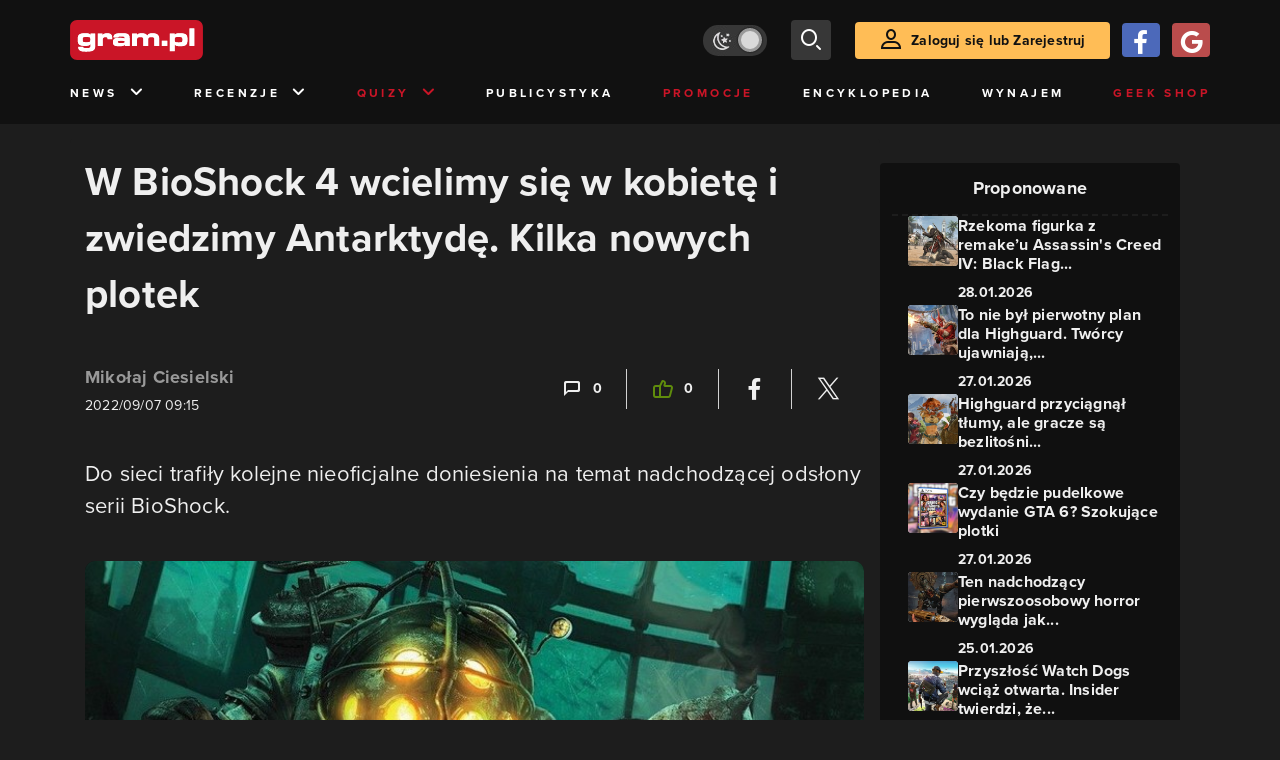

--- FILE ---
content_type: text/html; charset=utf-8
request_url: https://www.gram.pl/news/bioshock-4-miejsce-akcji-bohaterka-styl-artystyczny-szczegoly-informacje-plotki
body_size: 11514
content:
<!DOCTYPE html><html lang="pl"><head><meta charSet="utf-8"/><meta name="viewport" content="width=device-width"/><title lang="pl-pl">W BioShock 4 wcielimy się w kobietę i zwiedzimy Antarktydę, nowe plotki, szczegóły, informacje</title><meta name="description" content="W BioShock 4 wcielimy się w kobietę i zwiedzimy Antarktydę, nowe plotki, szczegóły, informacje. BioShock 4 z żeńską bohaterką, BioShock 4 miejsce akcji, BioShock 4 styl artystyczny. Cloud Chamber, Take-Two, BioShock 4"/><link rel="image_src" href="https://images.gram.pl/news/npxl20220907110151359suyy.jpg"/><meta property="og:title" content="W BioShock 4 wcielimy się w kobietę i zwiedzimy Antarktydę. Kilka nowych plotek"/><meta property="og:description" content="Do sieci trafiły kolejne nieoficjalne doniesienia na temat nadchodzącej odsłony serii BioShock."/><meta property="og:image" content="https://images.gram.pl/news/npxl20220907110151359suyy.jpg"/><meta property="og:url" content="https://www.gram.pl/news/bioshock-4-miejsce-akcji-bohaterka-styl-artystyczny-szczegoly-informacje-plotki"/><meta property="og:image:width" content="1024"/><meta property="og:image:height" content="576"/><meta property="og:type" content="website"/><meta property="og:locale" content="pl_PL"/><meta property="article:published_time" content="2022-09-07T11:15:00+02:00"/><meta property="article:modified_time" content="2022-10-27T19:45:14+02:00"/><meta property="article:tag" content="News"/><meta property="article:tag" content="plotka"/><meta property="article:tag" content="Take-Two"/><meta property="article:tag" content="szczegóły"/><meta property="article:tag" content="FPS"/><meta property="article:tag" content="bohaterowie"/><meta property="article:tag" content="FPP"/><meta property="article:tag" content="miejsce akcji"/><meta property="article:tag" content="styl graficzny"/><meta property="article:tag" content="Cloud Chamber"/><meta property="article:tag" content="BioShock 4"/><link rel="canonical" href="https://www.gram.pl/news/bioshock-4-miejsce-akcji-bohaterka-styl-artystyczny-szczegoly-informacje-plotki"/><link rel="alternate" type="application/rss+xml" title="gram.pl" href="https://www.gram.pl/rss/content.xml"/><meta name="robots" content="index,follow,noodp,noydir,max-image-preview:large"/><meta name="twitter:title" content="W BioShock 4 wcielimy się w kobietę i zwiedzimy Antarktydę. Kilka nowych plotek"/><meta name="twitter:image" content="https://images.gram.pl/news/npxl20220907110151359suyy.jpg"/><meta name="twitter:description" content="Do sieci trafiły kolejne nieoficjalne doniesienia na temat nadchodzącej odsłony serii BioShock."/><meta name="twitter:card" content="summary_large_image"/><meta name="twitter:creator" content="@gram_pl"/><meta name="twitter:site" content="@gram_pl"/><meta name="theme-color" content="#CA1F27"/><meta name="msapplication-TileColor" content="#CA1F27"/><script type="application/ld+json">{
  "@context": "http://schema.org",
  "@type": "NewsArticle",
  "headline": "W BioShock 4 wcielimy się w kobietę i zwiedzimy Antarktydę, nowe plotki, szczegóły, informacje",
  "mainEntityOfPage": "https://www.gram.pl/news/bioshock-4-miejsce-akcji-bohaterka-styl-artystyczny-szczegoly-informacje-plotki",
  "datePublished": "2022-09-07T11:15:00+02:00",
  "dateModified": "2022-10-27T19:45:14+02:00",
  "description": "W BioShock 4 wcielimy się w kobietę i zwiedzimy Antarktydę, nowe plotki, szczegóły, informacje. BioShock 4 z żeńską bohaterką, BioShock 4 miejsce akcji, BioShock 4 styl artystyczny. Cloud Chamber, Take-Two, BioShock 4",
  "author": {
    "@type": "Person",
    "name": "Mikołaj Ciesielski"
  },
  "publisher": {
    "@type": "Organization",
    "name": "Gram.pl",
    "sameAs": "https://www.gram.pl",
    "logo": {
      "@type": "ImageObject",
      "url": "https://www.gram.pl/images/logo-big.png",
      "width": 600,
      "height": 315
    }
  },
  "image": {
    "@type": "ImageObject",
    "url": "https://images.gram.pl/news/npxl20220907110151359suyy.jpg",
    "width": 1920,
    "height": 1080
  }
}</script><meta name="next-head-count" content="39"/><link rel="preconnect" href="https://use.typekit.net" crossorigin /><link rel="preload" href="/_next/static/css/af5d77b5a997d045.css" as="style"/><link rel="stylesheet" href="/_next/static/css/af5d77b5a997d045.css" data-n-g=""/><noscript data-n-css=""></noscript><script defer="" nomodule="" src="/_next/static/chunks/polyfills-c67a75d1b6f99dc8.js"></script><script src="/_next/static/chunks/webpack-a146a8ef8f1e9d05.js" defer=""></script><script src="/_next/static/chunks/framework-8fe9cb8b81506896.js" defer=""></script><script src="/_next/static/chunks/main-0ebf5555eb9cf2eb.js" defer=""></script><script src="/_next/static/chunks/pages/_app-46197a3e2758aa66.js" defer=""></script><script src="/_next/static/chunks/d158eb56-0e0a2fef3d0326b9.js" defer=""></script><script src="/_next/static/chunks/6240-f4fc521408f548b6.js" defer=""></script><script src="/_next/static/chunks/7963-d71f054838990ac1.js" defer=""></script><script src="/_next/static/chunks/5709-14abfeac8e68077c.js" defer=""></script><script src="/_next/static/chunks/5081-5c8c0285af2c285f.js" defer=""></script><script src="/_next/static/chunks/8900-4a4ed161bfa21042.js" defer=""></script><script src="/_next/static/chunks/pages/%5B...content%5D-f418c99a9162dcab.js" defer=""></script><script src="/_next/static/WDm6iSjUNr3QGnPTOKEiS/_buildManifest.js" defer=""></script><script src="/_next/static/WDm6iSjUNr3QGnPTOKEiS/_ssgManifest.js" defer=""></script><style data-href="https://use.typekit.net/cdt2gcb.css">@import url("https://p.typekit.net/p.css?s=1&k=cdt2gcb&ht=tk&f=139.169.175.5474.25136&a=99815084&app=typekit&e=css");@font-face{font-family:"proxima-nova";src:url("https://use.typekit.net/af/2555e1/00000000000000007735e603/30/l?primer=f592e0a4b9356877842506ce344308576437e4f677d7c9b78ca2162e6cad991a&fvd=n7&v=3") format("woff2"),url("https://use.typekit.net/af/2555e1/00000000000000007735e603/30/d?primer=f592e0a4b9356877842506ce344308576437e4f677d7c9b78ca2162e6cad991a&fvd=n7&v=3") format("woff"),url("https://use.typekit.net/af/2555e1/00000000000000007735e603/30/a?primer=f592e0a4b9356877842506ce344308576437e4f677d7c9b78ca2162e6cad991a&fvd=n7&v=3") format("opentype");font-display:auto;font-style:normal;font-weight:700;font-stretch:normal}@font-face{font-family:"proxima-nova";src:url("https://use.typekit.net/af/8738d8/00000000000000007735e611/30/l?primer=f592e0a4b9356877842506ce344308576437e4f677d7c9b78ca2162e6cad991a&fvd=n8&v=3") format("woff2"),url("https://use.typekit.net/af/8738d8/00000000000000007735e611/30/d?primer=f592e0a4b9356877842506ce344308576437e4f677d7c9b78ca2162e6cad991a&fvd=n8&v=3") format("woff"),url("https://use.typekit.net/af/8738d8/00000000000000007735e611/30/a?primer=f592e0a4b9356877842506ce344308576437e4f677d7c9b78ca2162e6cad991a&fvd=n8&v=3") format("opentype");font-display:auto;font-style:normal;font-weight:800;font-stretch:normal}@font-face{font-family:"proxima-nova";src:url("https://use.typekit.net/af/efe4a5/00000000000000007735e609/30/l?primer=f592e0a4b9356877842506ce344308576437e4f677d7c9b78ca2162e6cad991a&fvd=n4&v=3") format("woff2"),url("https://use.typekit.net/af/efe4a5/00000000000000007735e609/30/d?primer=f592e0a4b9356877842506ce344308576437e4f677d7c9b78ca2162e6cad991a&fvd=n4&v=3") format("woff"),url("https://use.typekit.net/af/efe4a5/00000000000000007735e609/30/a?primer=f592e0a4b9356877842506ce344308576437e4f677d7c9b78ca2162e6cad991a&fvd=n4&v=3") format("opentype");font-display:auto;font-style:normal;font-weight:400;font-stretch:normal}@font-face{font-family:"proxima-nova";src:url("https://use.typekit.net/af/1be3c2/00000000000000007735e606/30/l?primer=f592e0a4b9356877842506ce344308576437e4f677d7c9b78ca2162e6cad991a&fvd=n3&v=3") format("woff2"),url("https://use.typekit.net/af/1be3c2/00000000000000007735e606/30/d?primer=f592e0a4b9356877842506ce344308576437e4f677d7c9b78ca2162e6cad991a&fvd=n3&v=3") format("woff"),url("https://use.typekit.net/af/1be3c2/00000000000000007735e606/30/a?primer=f592e0a4b9356877842506ce344308576437e4f677d7c9b78ca2162e6cad991a&fvd=n3&v=3") format("opentype");font-display:auto;font-style:normal;font-weight:300;font-stretch:normal}@font-face{font-family:"proxima-nova";src:url("https://use.typekit.net/af/23e139/00000000000000007735e605/30/l?primer=f592e0a4b9356877842506ce344308576437e4f677d7c9b78ca2162e6cad991a&fvd=n5&v=3") format("woff2"),url("https://use.typekit.net/af/23e139/00000000000000007735e605/30/d?primer=f592e0a4b9356877842506ce344308576437e4f677d7c9b78ca2162e6cad991a&fvd=n5&v=3") format("woff"),url("https://use.typekit.net/af/23e139/00000000000000007735e605/30/a?primer=f592e0a4b9356877842506ce344308576437e4f677d7c9b78ca2162e6cad991a&fvd=n5&v=3") format("opentype");font-display:auto;font-style:normal;font-weight:500;font-stretch:normal}.tk-proxima-nova{font-family:"proxima-nova",sans-serif}</style></head><body class="no-trans dark-mode"><div id="__next"><div class="preheader"></div><div id="top" class="header" style="top:0px"><div class="container header-content flex-between d-none d-lg-flex"><div class="flex"><a href="/" aria-label="strona główna"><div class="logo"></div></a></div><div class="flex-right child-margin"><button class="darkmode-switch active" aria-label="Włącz tryb jasny"><span class="dot"></span></button><button class="small search" aria-label="szukaj"><span class="icon-search i-24"></span></button><a class="button loading" href="#"><span class="icon-user i-24"></span>Zaloguj się lub Zarejestruj<!-- --></a></div></div><nav class="container d-none d-lg-flex flex-between"><button class="menu-link">News<!-- --><span class="icon-chevron-down i-24 up"></span></button><button class="menu-link">Recenzje<!-- --><span class="icon-chevron-down i-24 up"></span></button><button class="menu-link new">Quizy<!-- --><span class="icon-chevron-down i-24 up"></span></button><a href="/publicystyka" class="menu-link">Publicystyka</a><a href="/news/promocje" class="menu-link new">Promocje</a><a href="/encyklopedia-gier" class="menu-link">Encyklopedia</a><a href="/wynajem" class="menu-link">Wynajem</a><a href="https://geek-shop.gram.pl" target="_blank" rel="noopener noreferrer" class="menu-link new">Geek Shop</a></nav><nav class="container header-content mobile flex-between d-flex d-lg-none"><button class="small search" aria-label="szukaj"><span class="icon-search i-24"></span></button><a href="/" aria-label="strona główna"><div class="logo mobile"></div></a><div class="mobile-nav"><button class="darkmode-switch active" aria-label="Włącz tryb jasny"><span class="dot"></span></button><button class="small search" aria-label="szukaj"><span class="icon-menu i-24"></span></button></div></nav></div><div id="content-wrapper" class="container"><div id="belka_expand" class="w2g"></div><div class="ad-wrapper top mock-off no-height"><div id="art_bill_top" class="w2g"></div></div><div class="row" id="row"><div style="max-width:810px" class="column-background col-12 col-lg p16nm"><h1 class="h2-m">W BioShock 4 wcielimy się w kobietę i zwiedzimy Antarktydę. Kilka nowych plotek</h1><div class="content-top-bar top24 bot40"><div class="row"><div class="col-12 col-md-6"><a href="/autor/michu_0l7" class="author" aria-label="Podlinkowana nazwa użytkownika">Mikołaj Ciesielski</a><div class="date">2022/09/07 11:15</div></div><div class="col-12 col-md-6 flex-right flex-evenly-m content-widgets y24-m"><a href="#comments" aria-label="Link-anchor do komentarzy"><div class="thumb-container flex-center hov cmt"><span class="icon-comment"></span>0<!-- --></div></a><div class="divider"></div><div aria-label="Polub post" class="thumb-container flex-center hov"><span class="icon-thumb-up"></span>0<!-- --></div><div class="divider"></div><a class="share-button fb" href="https://facebook.com/sharer/sharer.php?u=https%3A%2F%2Fwww.gram.pl%2Fnews%2Fbioshock-4-miejsce-akcji-bohaterka-styl-artystyczny-szczegoly-informacje-plotki" target="_blank" rel="noopener noreferrer" aria-label="Podziel się na Facebooku"><span class="icon-fa i-24"></span><span></span></a><div class="divider"></div><a class="share-button tw" href="https://twitter.com/intent/tweet/?url=https%3A%2F%2Fwww.gram.pl%2Fnews%2Fbioshock-4-miejsce-akcji-bohaterka-styl-artystyczny-szczegoly-informacje-plotki&amp;text=W%20BioShock%204%20wcielimy%20si%C4%99%20w%20kobiet%C4%99%20i%20zwiedzimy%20Antarktyd%C4%99%2C%20nowe%20plotki%2C%20szczeg%C3%B3%C5%82y%2C%20informacje" target="_blank" rel="noopener noreferrer" aria-label="Podziel się na Twitterze"><span class="icon-tw i-24"></span><span></span></a></div></div></div><main class="lead bot40"><p>Do sieci trafiły kolejne nieoficjalne doniesienia na temat nadchodzącej odsłony serii BioShock.</p>
</main><main class="content"><figure class="image"><a class="hoverZoomLink" href="https://images.gram.pl/news/ihaa20220907110405709qltj.jpg" target="_blank"><img alt="W BioShock 4 wcielimy się w kobietę i zwiedzimy Antarktydę. Kilka nowych plotek" class="inner img-wrapper" src="https://images.gram.pl/news/embed/ihaa20220907110405709qltj.jpg" width=750 height=400 /> </a>



</figure>

<p> </p>

<p><a rel="noopener noreferrer" href="https://www.gram.pl/news/bioshock-4-cloud-chamber-2k-games-plotka-przeciek-nadchodzi-oficjalna-zapowiedz-gry-gra-akcji-fps" target="_blank">Według nieoficjalnych informacji</a> jeszcze w tym roku BioShock 4 ma doczekać się pełnoprawnej zapowiedzi. Niestety o wspomnianej produkcji wciąż nie wiadomo praktycznie nic, ale z pomocą – jak zawsze w takich przypadkach – przychodzą różnego rodzaju przecieki i plotki. Nie inaczej jest i tym razem. <strong>Jeden z branżowych informatorów postanowił bowiem podzielić się wszystkimi szczegółami, które udało mu się zebrać na temat nadchodzącej odsłony serii BioShock.</strong></p>

<h2>BioShock 4 z kolejnymi nieoficjalnymi szczegółami</h2>

<p>Źródłem najnowszych doniesień dotyczących gry BioShock 4 jest konto <a rel="noopener noreferrer" href="https://twitter.com/oopsleaks/status/1566496581699903490" target="_blank">Oops Leaks na Twitterze</a>, gdzie w przeszłości niejednokrotnie publikowano wiarygodne informacje. W tym przypadku informator podkreśla jednak, że sam nie jest do końca pewny, czy zebrane przez niego szczegóły na temat produkcji studia Cloud Chamber są w pełni prawdziwe. <strong>Postanowił je jednak opublikować ze względu na fanów, którzy wypytywali go o nową odsłonę BioShock.</strong><br />
<br />
Oops Leaks informuje, że <strong>akcja gry BioShock 4 będzie rzekomo rozgrywać się na Antarktydzie. Produkcja ma oferować otwarty świat i kilka zakończeń</strong>, a oprawa wizualna oraz styl artystyczny mają natomiast przypominać nieco ubiegłoroczne <a rel="noopener noreferrer" href="https://twitter.com/oopsleaks/status/1566496581699903490" target="_blank">Deathloop</a> od studia Arkane. Informator opisuje całość jako „<em>psychodeliczną</em>” i „<em>dającą kopa</em>”.<br />
<br />
<strong>W BioShock 4 gracze wcielą się w kobietę. Ponadto w grze mają pojawić się również postacie znane z poprzednich odsłon serii lub ich „<em>alternatywne wersje</em>”. </strong>Produkcja zaoferuje też bardziej zróżnicowany system walki, głównie za sprawą umiejętności, których będzie można używać w różnego rodzaju kombinacjach. Na starcia z oponentami wpływać ma także ukształtowanie terenu. Sama gra jest natomiast znacznie większa od wszystkich poprzednich odsłon serii.<br />
<br />
<strong>Zapowiedź gry miała rzekomo odbyć się pod koniec zeszłego lub na początku bieżącego roku. Plany uległy jednak zmianie ze względu na falę zwolnień w studiu Cloud Chamber.</strong> W tym momencie nie wiadomo, kiedy możemy spodziewać się ujawnienia gry, choć Oops Leaks nie wyklucza, że dojdzie do tego podczas najbliższego PlayStation Showcase lub na gali The Game Awards 2022.<br />
<br />
Wielką niewiadomą jest również data premiery gry. <strong>Raporty firmy Take-Two – do której należy studio Cloud Chamber – sugerują jednak, że BioShock 4 powinien trafić do sprzedaży przed końcem 2024 roku</strong>. Na więcej szczegółów dotyczących debiutu wspomnianej produkcji musimy jednak jeszcze nieco poczekać.<br />
<br />
Na koniec przypomnijmy, że zgodnie z zapowiedziami <strong>BioShock 4 powstaje z myślą o komputerach osobistych oraz konsolach PlayStation 5 i Xbox Series X.</strong> Produkcja prawdopodobnie powstaje na silniku Unreal Engine 5, co zdawały się potwierdzać opublikowane w zeszłym roku <a rel="noopener noreferrer" href="https://www.gram.pl/news/bioshock-4-bedzie-dzialac-na-silniku-unreal-engine-5" target="_blank">oferty pracy</a>.</p>
</main><div class="player-container"><h2 class="title mb-3 flex-left"><div class="i-box right flex-center"><span class="icon-pc i-24"></span></div>GramTV przedstawia:<!-- --></h2><div></div><div id="videoContainer"></div></div><div class="source-wrapper">Źródło:<!-- --><a href="https://twistedvoxel.com/bioshock-4-antarctica-larger-previous-games/" class="link blue fat bot24 d-block text-right" target="blank" rel="noopener noreferrer" aria-label="Źródło informacji dla tej treści">https://twistedvoxel.com/bioshock-4-antarctica-larger-previous-games/</a></div><div id="progressbar-end"></div><div></div><div class="content-tags top40 bot24"><p class="h5">Tagi: </p><a href="/news/"><div class="tag small contrast">News</div></a><a href="/tag/plotka"><div class="tag small contrast">plotka</div></a><a href="/tag/take-two"><div class="tag small contrast">Take-Two</div></a><a href="/tag/szczegoly"><div class="tag small contrast">szczegóły</div></a><a href="/tag/fps"><div class="tag small contrast">FPS</div></a><a href="/tag/bohaterowie"><div class="tag small contrast">bohaterowie</div></a><a href="/tag/fpp"><div class="tag small contrast">FPP</div></a><a href="/tag/miejsce-akcji"><div class="tag small contrast">miejsce akcji</div></a><a href="/tag/styl-graficzny"><div class="tag small contrast">styl graficzny</div></a><a href="/tag/cloud-chamber"><div class="tag small contrast">Cloud Chamber</div></a><a href="/tag/bioshock-4"><div class="tag small contrast">BioShock 4</div></a></div><div class="flex content-info big"><div class="author-wrapper"><div class="bg-wrapper" style="background-image:url(https://images.gram.pl/gallery/ayhj20240319223731129ztgy.jpg)"><div class="glow"></div><div class="bg"></div></div><div class="left"><div class="image"><a href="/autor/michu_0l7" aria-label="Podlinkowany awatar autora"><div class="avatar" style="background-image:url(https://images.gram.pl/avatar/978931.jpg?cache=9f8a3d64f8dc17a8a4f6dbeeaf1240f9)"></div></a></div></div><div class="right"><div class="nickname"><a href="/autor/michu_0l7" aria-label="Podlinkowana nazwa autora">Mikołaj Ciesielski</a></div><div class="social"></div><div class="description"><p>Cześć, jestem Mikołaj i w gram.pl pracuję od 2020 roku. Zajmuję się głównie newsami, ale tworzę też różnego rodzaju quizy oraz zestawienia TOP 10. Prywatnie fan fantastyki i gier z dobrą fabułą.</p></div></div></div></div><aside class="slider-wrapper"><div class="top"><i class="icon-star"></i>Mogą Cię zainteresować również<!-- --></div><button aria-label="W lewo" class="button b-left flex-center d-none d-lg-flex" disabled=""><span class="icon-arrow-left mr-0"></span></button><button aria-label="W prawo" class="button b-right flex-center d-none d-lg-flex"><span class="icon-arrow-right mr-0"></span></button><div class="overflow-box"><div class="slider" style="left:0%"></div></div><div class="pages d-flex d-lg-none"></div></aside><div class="ad-wrapper   "><div id="art_bill_srodek_3" class="w2g"></div></div><div id="comments" class="comments bot24"><div class="top bot24 bot16-m"><div class="title">Komentarze</div><div class="flex-center modify"><div class="count">0<!-- --></div></div></div><div class="comment-guest-wrapper"><button class="add-comment-button">Dodaj komentarz jako gość</button><div class="login"><button class="oauth-button fb" aria-label="Zaloguj się przy pomocy konta Facebook"><span class="icon-fa"></span></button><button aria-label="Zaloguj się przy pomocy konta Google" class="oauth-button go" disabled=""><span class="icon-go"></span></button><a class="button " href="/login"><span class="icon-user i-24"></span>Zaloguj się<!-- --></a></div></div><br/><br/><br/><p class="top24 top16-m">Nie ma jeszcze żadnych komentarzy. Napisz komentarz jako pierwszy!</p></div></div><aside class="col-12 col-lg-auto mb-5"><div class="content-list hot-list content-propositions  column-background" style="max-width:300px"><div class="head">Proponowane</div><a href="/news/rzekoma-figurka-z-remakeu-assassin-s-creed-iv-black-flag-zostala-zauwazona-w-sieci" class="news news-mini compact"><div class="miniature relative image-loading"><img class="lazy" style="width:1px;height:1px" data-src="https://images.gram.pl/news/miniature/gzzx20260128072105188ahxp.jpg" alt=""/><div class="tag small all-caps category"></div><div class="anchored-mobile d-block d-lg-none"></div></div><div class="right"><div class="title">Rzekoma figurka z remake’u Assassin&#x27;s Creed IV: Black Flag...</div><div class="date">28.01.2026</div></div></a><a href="/news/to-nie-byl-pierwotny-plan-dla-highguard-tworcy-ujawniaja-co-poszlo-inaczej" class="news news-mini compact"><div class="miniature relative image-loading"><img class="lazy" style="width:1px;height:1px" data-src="https://images.gram.pl/news/miniature/weya20260127120913789qsma.jpg" alt=""/><div class="tag small all-caps category"></div><div class="anchored-mobile d-block d-lg-none"></div></div><div class="right"><div class="title">To nie był pierwotny plan dla Highguard. Twórcy ujawniają,...</div><div class="date">27.01.2026</div></div></a><a href="/news/highguard-przyciagnal-tlumy-ale-gracze-sa-bezlitosni-darmowa-strzelanka-zderza-sie-z-fala-krytyki" class="news news-mini compact"><div class="miniature relative image-loading"><img class="lazy" style="width:1px;height:1px" data-src="https://images.gram.pl/news/miniature/hiqq20260127072757333gvdt.jpg" alt=""/><div class="tag small all-caps category"></div><div class="anchored-mobile d-block d-lg-none"><div class="comment-counter small">3<!-- --></div></div></div><div class="right"><div class="title">Highguard przyciągnął tłumy, ale gracze są bezlitośni...</div><div class="date">27.01.2026</div></div></a><a href="/news/czy-bedzie-pudelkowe-wydanie-gta-6-szokujace-plotki" class="news news-mini compact"><div class="miniature relative image-loading"><img class="lazy" style="width:1px;height:1px" data-src="https://images.gram.pl/news/miniature/qgnq20260127114229375ktkc.jpg" alt=""/><div class="tag small all-caps category"></div><div class="anchored-mobile d-block d-lg-none"><div class="comment-counter small">1<!-- --></div></div></div><div class="right"><div class="title">Czy będzie pudelkowe wydanie GTA 6? Szokujące plotki</div><div class="date">27.01.2026</div></div></a><a href="/news/ten-nadchodzacy-pierwszoosobowy-horror-wyglada-jak-polaczenie-bioshocka-i-dishonored-przejda-nas-dreszcze" class="news news-mini compact"><div class="miniature relative image-loading"><img class="lazy" style="width:1px;height:1px" data-src="https://images.gram.pl/news/miniature/fkvd20260125125655334ygch.jpg" alt=""/><div class="tag small all-caps category"></div><div class="anchored-mobile d-block d-lg-none"></div></div><div class="right"><div class="title">Ten nadchodzący pierwszoosobowy horror wygląda jak...</div><div class="date">25.01.2026</div></div></a><a href="/news/przyszlosc-watch-dogs-wciaz-otwarta-insider-twierdzi-ze-marka-nie-jest-martwa" class="news news-mini compact"><div class="miniature relative image-loading"><img class="lazy" style="width:1px;height:1px" data-src="https://images.gram.pl/news/miniature/hlyv20260126110658804fjjp.jpg" alt=""/><div class="tag small all-caps category"></div><div class="anchored-mobile d-block d-lg-none"></div></div><div class="right"><div class="title">Przyszłość Watch Dogs wciąż otwarta. Insider twierdzi, że...</div><div class="date">26.01.2026</div></div></a></div><div class="ad-wrapper mock-off column top40"><div id="sekcja_half_prawa_szpalta_1" class="w2g"></div><div id="art_half_prawa_szpalta_2" class="w2g"></div></div></aside></div><div class="ad-wrapper   "><div id="art_bill_bottom" class="w2g"></div></div><div id="belka_sticky" class="w2g"></div><div id="vigneta" class="w2g"></div><div style="max-width:100vw"><div id="interstitial" class="w2g"></div></div></div><div class="pin-to-bottom"><div class="socialistic-links"><div class="container flex-evenly" style="min-height:21px"><a class="link light" target="_blank" rel="noopener noreferrer" href="https://www.tiktok.com/@gram.pl_" aria-label="tiktok gram.pl"><span class="icon-ti i-24 up"></span><span class="d-none d-lg-inline">Tiktok</span></a><a class="link light" target="_blank" rel="noopener noreferrer" href="https://www.facebook.com/grampl" aria-label="facebook gram.pl"><span class="icon-fa i-24 up"></span><span class="d-none d-lg-inline">Facebook</span></a><a class="link light" target="_blank" rel="noopener noreferrer" href="https://www.youtube.com/user/wwwgrampl" aria-label="kanał youtube gram.pl"><span class="icon-youtube i-24 up"></span><span class="d-none d-lg-inline">Youtube</span></a><a class="link light" target="_blank" rel="noopener noreferrer" href="https://open.spotify.com/user/gram.pl" aria-label="spotify gram.pl"><span class="icon-spotify i-24 up"></span><span class="d-none d-lg-inline">Spotify</span></a><a class="link light" target="_blank" rel="noopener noreferrer" href="https://store.steampowered.com/curator/110591-gram.pl" aria-label="strona społeczności gram.pl na steam"><span class="icon-steam i-24 up"></span><span class="d-none d-lg-inline">Steam</span></a><a class="link light" target="_blank" rel="noopener noreferrer" href="https://www.gram.pl/rss/content.xml" aria-label="kanał rss grma.pl"><span class="icon-rss i-24 up"></span><span class="d-none d-lg-inline">RSS</span></a></div></div><div class="footer pt-3 pb-3 pt-lg-5 pb-lg-5"><div class="container"><div class="row"><div class="d-none d-lg-inline col-lg-4"><div class="logo"></div><div class="copyright">Copyright © 2005 - <!-- -->2026<!-- --> ACTION S.A.<!-- --></div><div class="copyright">Zamienie, ul. Dawidowska 10, 05-500 Piaseczno</div><div class="copyright" style="margin-top:0">tel. (+48 22) 332 16 00</div><div class="build-number">Portal: v.<!-- -->6.1.112<!-- --></div></div><div class="col-6 col-lg-2"><p>O nas</p><div class="row"><div class="col-12"><a class="foot" href="/kontakt">Zespół Gram</a><a class="foot" href="/regulamin">Regulamin</a><a class="foot" href="/regulamin#polityka-prywatnosci">Polityka prywatności</a></div></div></div><div class="col-6 col-lg-3"><p>Kontakt</p><div class="row"><div class="col-12"><a class="foot" href="/informacje/kontakt">Pomoc</a><a class="foot" href="/informacje/reklama">Reklama</a><a class="foot" href="/informacje/redakcja">Kontakt z redakcją</a></div></div></div><div class="col-12 col-lg-3"><p class="mt-4 mt-lg-0">Na skróty</p><div class="row"><div class="col-6"><a class="foot" href="/news/hot">HOT News</a><a class="foot" href="/gramtv">GramTV</a><a class="foot" href="https://www.sferis.pl/Strefa-Okazji" target="_blank" rel="noopener noreferrer">Promocje</a></div><div class="col-6"><a class="foot" href="https://www.sferis.pl/gaming-2541" target="_blank" rel="noopener noreferrer">Zakupy</a><a class="foot red" href="https://theprotocol.it/" target="_blank" rel="noopener noreferrer">the:protocol</a></div></div></div><div class="col-12 d-inline d-lg-none"><hr class="light mb-4"/><div class="logo"></div><div class="copyright">Copyright © 2005 - <!-- -->2026<!-- --> ACTION S.A.<!-- --></div><div class="copyright">Zamienie, ul. Dawidowska 10, 05-500 Piaseczno</div><div class="copyright" style="margin-top:0">tel. (+48 22) 332 16 00</div><div class="build-number">Portal: v.<!-- -->6.1.112<!-- --></div></div></div></div></div></div><noscript><img height="1" width="1" style="display:none" src="https://www.facebook.com/tr?id=704790599979438&amp;ev=PageView&amp;noscript=1" alt=""/></noscript><div id="quantcast"><noscript><div style="display:none"><img src="//pixel.quantserve.com/pixel/p-S7LjTHgJsANxL.gif" style="border:0" height="1" width="1" alt="Quantcast"/></div></noscript><noscript><div style="display:none"><img src="//pixel.quantserve.com/pixel/p-S7LjTHgJsANxL.gif" style="border:0" height="1" width="1" alt="Quantcast"/></div></noscript></div></div><script id="__NEXT_DATA__" type="application/json">{"props":{"pageProps":{"loaded":true,"url":"bioshock-4-miejsce-akcji-bohaterka-styl-artystyczny-szczegoly-informacje-plotki","list":false,"singleContent":{"comments":[],"giveaway":[],"content":{"id":143850,"title":"W BioShock 4 wcielimy się w kobietę i zwiedzimy Antarktydę. Kilka nowych plotek","lead":"\u003cp\u003eDo sieci trafiły kolejne nieoficjalne doniesienia na temat nadchodzącej odsłony serii BioShock.\u003c/p\u003e\n","seoTitle":"W BioShock 4 wcielimy się w kobietę i zwiedzimy Antarktydę, nowe plotki, szczegóły, informacje","seoLead":"W BioShock 4 wcielimy się w kobietę i zwiedzimy Antarktydę, nowe plotki, szczegóły, informacje. BioShock 4 z żeńską bohaterką, BioShock 4 miejsce akcji, BioShock 4 styl artystyczny. Cloud Chamber, Take-Two, BioShock 4","content":"\u003cfigure class=\"image\"\u003e\u003ca class=\"hoverZoomLink\" href=\"https://images.gram.pl/news/ihaa20220907110405709qltj.jpg\" target=\"_blank\"\u003e\u003cimg alt=\"W BioShock 4 wcielimy się w kobietę i zwiedzimy Antarktydę. Kilka nowych plotek\" class=\"inner img-wrapper\" src=\"https://images.gram.pl/news/embed/ihaa20220907110405709qltj.jpg\" width=750 height=400 /\u003e \u003c/a\u003e\n\n\n\n\u003c/figure\u003e\n\n\u003cp\u003e \u003c/p\u003e\n\n\u003cp\u003e\u003ca rel=\"noopener noreferrer\" href=\"https://www.gram.pl/news/bioshock-4-cloud-chamber-2k-games-plotka-przeciek-nadchodzi-oficjalna-zapowiedz-gry-gra-akcji-fps\" target=\"_blank\"\u003eWedług nieoficjalnych informacji\u003c/a\u003e jeszcze w tym roku BioShock 4 ma doczekać się pełnoprawnej zapowiedzi. Niestety o wspomnianej produkcji wciąż nie wiadomo praktycznie nic, ale z pomocą – jak zawsze w takich przypadkach – przychodzą różnego rodzaju przecieki i plotki. Nie inaczej jest i tym razem. \u003cstrong\u003eJeden z branżowych informatorów postanowił bowiem podzielić się wszystkimi szczegółami, które udało mu się zebrać na temat nadchodzącej odsłony serii BioShock.\u003c/strong\u003e\u003c/p\u003e\n\n\u003ch2\u003eBioShock 4 z kolejnymi nieoficjalnymi szczegółami\u003c/h2\u003e\n\n\u003cp\u003eŹródłem najnowszych doniesień dotyczących gry BioShock 4 jest konto \u003ca rel=\"noopener noreferrer\" href=\"https://twitter.com/oopsleaks/status/1566496581699903490\" target=\"_blank\"\u003eOops Leaks na Twitterze\u003c/a\u003e, gdzie w przeszłości niejednokrotnie publikowano wiarygodne informacje. W tym przypadku informator podkreśla jednak, że sam nie jest do końca pewny, czy zebrane przez niego szczegóły na temat produkcji studia Cloud Chamber są w pełni prawdziwe. \u003cstrong\u003ePostanowił je jednak opublikować ze względu na fanów, którzy wypytywali go o nową odsłonę BioShock.\u003c/strong\u003e\u003cbr /\u003e\n\u003cbr /\u003e\nOops Leaks informuje, że \u003cstrong\u003eakcja gry BioShock 4 będzie rzekomo rozgrywać się na Antarktydzie. Produkcja ma oferować otwarty świat i kilka zakończeń\u003c/strong\u003e, a oprawa wizualna oraz styl artystyczny mają natomiast przypominać nieco ubiegłoroczne \u003ca rel=\"noopener noreferrer\" href=\"https://twitter.com/oopsleaks/status/1566496581699903490\" target=\"_blank\"\u003eDeathloop\u003c/a\u003e od studia Arkane. Informator opisuje całość jako „\u003cem\u003epsychodeliczną\u003c/em\u003e” i „\u003cem\u003edającą kopa\u003c/em\u003e”.\u003cbr /\u003e\n\u003cbr /\u003e\n\u003cstrong\u003eW BioShock 4 gracze wcielą się w kobietę. Ponadto w grze mają pojawić się również postacie znane z poprzednich odsłon serii lub ich „\u003cem\u003ealternatywne wersje\u003c/em\u003e”. \u003c/strong\u003eProdukcja zaoferuje też bardziej zróżnicowany system walki, głównie za sprawą umiejętności, których będzie można używać w różnego rodzaju kombinacjach. Na starcia z oponentami wpływać ma także ukształtowanie terenu. Sama gra jest natomiast znacznie większa od wszystkich poprzednich odsłon serii.\u003cbr /\u003e\n\u003cbr /\u003e\n\u003cstrong\u003eZapowiedź gry miała rzekomo odbyć się pod koniec zeszłego lub na początku bieżącego roku. Plany uległy jednak zmianie ze względu na falę zwolnień w studiu Cloud Chamber.\u003c/strong\u003e W tym momencie nie wiadomo, kiedy możemy spodziewać się ujawnienia gry, choć Oops Leaks nie wyklucza, że dojdzie do tego podczas najbliższego PlayStation Showcase lub na gali The Game Awards 2022.\u003cbr /\u003e\n\u003cbr /\u003e\nWielką niewiadomą jest również data premiery gry. \u003cstrong\u003eRaporty firmy Take-Two – do której należy studio Cloud Chamber – sugerują jednak, że BioShock 4 powinien trafić do sprzedaży przed końcem 2024 roku\u003c/strong\u003e. Na więcej szczegółów dotyczących debiutu wspomnianej produkcji musimy jednak jeszcze nieco poczekać.\u003cbr /\u003e\n\u003cbr /\u003e\nNa koniec przypomnijmy, że zgodnie z zapowiedziami \u003cstrong\u003eBioShock 4 powstaje z myślą o komputerach osobistych oraz konsolach PlayStation 5 i Xbox Series X.\u003c/strong\u003e Produkcja prawdopodobnie powstaje na silniku Unreal Engine 5, co zdawały się potwierdzać opublikowane w zeszłym roku \u003ca rel=\"noopener noreferrer\" href=\"https://www.gram.pl/news/bioshock-4-bedzie-dzialac-na-silniku-unreal-engine-5\" target=\"_blank\"\u003eoferty pracy\u003c/a\u003e.\u003c/p\u003e\n","image":"npxl20220907110151359suyy","comments":0,"hot":false,"category":"News","author":"Mikołaj Ciesielski","contentAuthorId":978931,"datePublished":"2022-09-07T11:15:00+02:00","dateModified":"2022-10-27T19:45:14+02:00","likes":0,"sourceLink":"https://twistedvoxel.com/bioshock-4-antarctica-larger-previous-games/","onnetworkvideoid":"MlBzLDAsWGM=","partnerlink":"","tags":[{"id":0,"name":"News","slug":""},{"id":52,"name":"plotka","slug":"plotka"},{"id":55,"name":"Take-Two","slug":"take-two"},{"id":64,"name":"szczegóły","slug":"szczegoly"},{"id":71,"name":"FPS","slug":"fps"},{"id":790,"name":"bohaterowie","slug":"bohaterowie"},{"id":1254,"name":"FPP","slug":"fpp"},{"id":5550,"name":"miejsce akcji","slug":"miejsce-akcji"},{"id":13683,"name":"styl graficzny","slug":"styl-graficzny"},{"id":22891,"name":"Cloud Chamber","slug":"cloud-chamber"},{"id":22991,"name":"BioShock 4","slug":"bioshock-4"}],"review":null,"paginate":false,"tableOfContents":false},"oembed":false,"liked":false,"article":false,"quiz":false,"commentsAmountFormat":"0","commentsAmount":0,"admin":false,"onnetworkvideoid":"MlBzLDAsWGM=","partnerlink":"","slider":{"items":[{"id":176740,"title":"Rzekoma figurka z remake’u Assassin's Creed IV: Black Flag została zauważona w sieci","url":"/news/rzekoma-figurka-z-remakeu-assassin-s-creed-iv-black-flag-zostala-zauwazona-w-sieci","image":"gzzx20260128072105188ahxp","date":"28.01.2026","comments":0},{"id":176709,"title":"To nie był pierwotny plan dla Highguard. Twórcy ujawniają, co poszło inaczej","url":"/news/to-nie-byl-pierwotny-plan-dla-highguard-tworcy-ujawniaja-co-poszlo-inaczej","image":"weya20260127120913789qsma","date":"27.01.2026","comments":0},{"id":176691,"title":"Highguard przyciągnął tłumy, ale gracze są bezlitośni. Darmowa strzelanka zderza się z falą krytyki","url":"/news/highguard-przyciagnal-tlumy-ale-gracze-sa-bezlitosni-darmowa-strzelanka-zderza-sie-z-fala-krytyki","image":"hiqq20260127072757333gvdt","date":"27.01.2026","comments":3},{"id":176706,"title":"Czy będzie pudelkowe wydanie GTA 6? Szokujące plotki","url":"/news/czy-bedzie-pudelkowe-wydanie-gta-6-szokujace-plotki","image":"qgnq20260127114229375ktkc","date":"27.01.2026","comments":1},{"id":176636,"title":"Ten nadchodzący pierwszoosobowy horror wygląda jak połączenie BioShocka i Dishonored. Przejdą nas dreszcze?","url":"/news/ten-nadchodzacy-pierwszoosobowy-horror-wyglada-jak-polaczenie-bioshocka-i-dishonored-przejda-nas-dreszcze","image":"fkvd20260125125655334ygch","date":"25.01.2026","comments":0},{"id":176650,"title":"Przyszłość Watch Dogs wciąż otwarta. Insider twierdzi, że marka nie jest martwa","url":"/news/przyszlosc-watch-dogs-wciaz-otwarta-insider-twierdzi-ze-marka-nie-jest-martwa","image":"hlyv20260126110658804fjjp","date":"26.01.2026","comments":0}]},"author":{"present":true,"id":978931,"username":"MiChU_0l7","avatar":"9f8a3d64f8dc17a8a4f6dbeeaf1240f9","nickname":"Mikołaj Ciesielski","title":"Redaktor","slug":"michu_0l7","description":"","shortDescription":"\u003cp\u003eCześć, jestem Mikołaj i w gram.pl pracuję od 2020 roku. Zajmuję się głównie newsami, ale tworzę też różnego rodzaju quizy oraz zestawienia TOP 10. Prywatnie fan fantastyki i gier z dobrą fabułą.\u003c/p\u003e","image":"","cover":"ayhj20240319223731129ztgy","social":[],"content":0,"article":0,"review":0,"quiz":0,"hot":0,"comments":0},"games":[],"poll":null,"single":true,"body":{"single":true,"slug":"bioshock-4-miejsce-akcji-bohaterka-styl-artystyczny-szczegoly-informacje-plotki.shtml","newSlug":"/news/bioshock-4-miejsce-akcji-bohaterka-styl-artystyczny-szczegoly-informacje-plotki","addHit":false}},"cp":0,"page":0,"v":""},"__N_SSP":true},"page":"/[...content]","query":{"content":["bioshock-4-miejsce-akcji-bohaterka-styl-artystyczny-szczegoly-informacje-plotki"]},"buildId":"WDm6iSjUNr3QGnPTOKEiS","isFallback":false,"gssp":true,"scriptLoader":[]}</script></body></html>

--- FILE ---
content_type: text/html; charset=utf-8
request_url: https://www.google.com/recaptcha/api2/aframe
body_size: 180
content:
<!DOCTYPE HTML><html><head><meta http-equiv="content-type" content="text/html; charset=UTF-8"></head><body><script nonce="cUo4zt13sVdhc1o8xSdH3g">/** Anti-fraud and anti-abuse applications only. See google.com/recaptcha */ try{var clients={'sodar':'https://pagead2.googlesyndication.com/pagead/sodar?'};window.addEventListener("message",function(a){try{if(a.source===window.parent){var b=JSON.parse(a.data);var c=clients[b['id']];if(c){var d=document.createElement('img');d.src=c+b['params']+'&rc='+(localStorage.getItem("rc::a")?sessionStorage.getItem("rc::b"):"");window.document.body.appendChild(d);sessionStorage.setItem("rc::e",parseInt(sessionStorage.getItem("rc::e")||0)+1);localStorage.setItem("rc::h",'1769621652925');}}}catch(b){}});window.parent.postMessage("_grecaptcha_ready", "*");}catch(b){}</script></body></html>

--- FILE ---
content_type: text/css; charset=UTF-8
request_url: https://www.gram.pl/_next/static/css/af5d77b5a997d045.css
body_size: 39758
content:
*,:after,:before{box-sizing:border-box}html{font-family:sans-serif;line-height:1.15;-webkit-text-size-adjust:100%;-webkit-tap-highlight-color:rgba(17,17,17,0)}article,aside,figcaption,figure,footer,header,hgroup,main,nav,section{display:block}body{margin:0;font-family:-apple-system,BlinkMacSystemFont,Segoe UI,Roboto,Helvetica Neue,Arial,Noto Sans,sans-serif,Apple Color Emoji,Segoe UI Emoji,Segoe UI Symbol,Noto Color Emoji;font-size:1rem;font-weight:400;line-height:1.5;color:#212529;text-align:left}hr{box-sizing:content-box;height:0;overflow:visible}h1,h2,h3,h4,h5,h6{margin-top:0;margin-bottom:.5rem}dl,ol,p,ul{margin-top:0;margin-bottom:1rem}ol ol,ol ul,ul ol,ul ul{margin-bottom:0}dt{font-weight:700}dd{margin-bottom:.5rem;margin-left:0}blockquote{margin:0 0 1rem}b,strong{font-weight:bolder}small{font-size:80%}sub,sup{position:relative;font-size:75%;line-height:0;vertical-align:baseline}sub{bottom:-.25em}sup{top:-.5em}a{color:#007bff;text-decoration:none;background-color:transparent}a:hover{color:#0056b3;text-decoration:underline}a:not([href]):not([tabindex]),a:not([href]):not([tabindex]):focus,a:not([href]):not([tabindex]):hover{color:inherit;text-decoration:none}a:not([href]):not([tabindex]):focus{outline:0}code,kbd,pre,samp{font-family:SFMono-Regular,Menlo,Monaco,Consolas,Liberation Mono,Courier New,monospace;font-size:1em}pre{margin-top:0;margin-bottom:1rem;overflow:auto}figure{margin:0 0 1rem}img{border-style:none}img,svg{vertical-align:middle}svg{overflow:hidden}table{border-collapse:collapse}caption{padding-top:.75rem;padding-bottom:.75rem;color:#6c757d;text-align:left;caption-side:bottom}th{text-align:inherit}label{display:inline-block;margin-bottom:.5rem}button{border-radius:0}button:focus{outline:1px dotted;outline:5px auto -webkit-focus-ring-color}button,input,optgroup,select,textarea{margin:0;font-family:inherit;font-size:inherit;line-height:inherit}button,input{overflow:visible}button,select{text-transform:none}select{word-wrap:normal}[type=button],[type=reset],[type=submit],button{-webkit-appearance:button}[type=button]:not(:disabled),[type=reset]:not(:disabled),[type=submit]:not(:disabled),button:not(:disabled){cursor:pointer}[type=button]::-moz-focus-inner,[type=reset]::-moz-focus-inner,[type=submit]::-moz-focus-inner,button::-moz-focus-inner{padding:0;border-style:none}input[type=checkbox],input[type=radio]{box-sizing:border-box;padding:0}input[type=date],input[type=datetime-local],input[type=month],input[type=time]{-webkit-appearance:listbox}textarea{overflow:auto;resize:vertical}[type=number]::-webkit-inner-spin-button,[type=number]::-webkit-outer-spin-button{height:auto}[type=search]{outline-offset:-2px;-webkit-appearance:none}[type=search]::-webkit-search-decoration{-webkit-appearance:none}::-webkit-file-upload-button{font:inherit;-webkit-appearance:button}output{display:inline-block}summary{display:list-item;cursor:pointer}template{display:none}[hidden]{display:none!important}.container{width:100%;padding-right:15px;padding-left:15px;margin-right:auto;margin-left:auto}@media(min-width:576px){.container{max-width:540px}}@media(min-width:768px){.container{max-width:720px}}@media(min-width:992px){.container{max-width:960px}}@media(min-width:1200px){.container{max-width:1140px}}.row{display:flex;flex-wrap:wrap;margin-right:-15px;margin-left:-15px}.col,.col-1,.col-10,.col-11,.col-12,.col-2,.col-3,.col-4,.col-5,.col-6,.col-7,.col-8,.col-9,.col-auto,.col-lg,.col-lg-1,.col-lg-10,.col-lg-11,.col-lg-12,.col-lg-2,.col-lg-3,.col-lg-4,.col-lg-5,.col-lg-6,.col-lg-7,.col-lg-8,.col-lg-9,.col-lg-auto,.col-md,.col-md-1,.col-md-10,.col-md-11,.col-md-12,.col-md-2,.col-md-3,.col-md-4,.col-md-5,.col-md-6,.col-md-7,.col-md-8,.col-md-9,.col-md-auto,.col-sm,.col-sm-1,.col-sm-10,.col-sm-11,.col-sm-12,.col-sm-2,.col-sm-3,.col-sm-4,.col-sm-5,.col-sm-6,.col-sm-7,.col-sm-8,.col-sm-9,.col-sm-auto,.col-xl,.col-xl-1,.col-xl-10,.col-xl-11,.col-xl-12,.col-xl-2,.col-xl-3,.col-xl-4,.col-xl-5,.col-xl-6,.col-xl-7,.col-xl-8,.col-xl-9,.col-xl-auto{position:relative;width:100%;padding-right:15px;padding-left:15px}.col{flex-basis:0;flex-grow:1;max-width:100%}.col-auto{flex:0 0 auto;width:auto;max-width:100%}.col-1{flex:0 0 8.3333333333%;max-width:8.3333333333%}.col-2{flex:0 0 16.6666666667%;max-width:16.6666666667%}.col-3{flex:0 0 25%;max-width:25%}.col-4{flex:0 0 33.3333333333%;max-width:33.3333333333%}.col-5{flex:0 0 41.6666666667%;max-width:41.6666666667%}.col-6{flex:0 0 50%;max-width:50%}.col-7{flex:0 0 58.3333333333%;max-width:58.3333333333%}.col-8{flex:0 0 66.6666666667%;max-width:66.6666666667%}.col-9{flex:0 0 75%;max-width:75%}.col-10{flex:0 0 83.3333333333%;max-width:83.3333333333%}.col-11{flex:0 0 91.6666666667%;max-width:91.6666666667%}.col-12{flex:0 0 100%;max-width:100%}@media(min-width:576px){.col-sm{flex-basis:0;flex-grow:1;max-width:100%}.col-sm-auto{flex:0 0 auto;width:auto;max-width:100%}.col-sm-1{flex:0 0 8.3333333333%;max-width:8.3333333333%}.col-sm-2{flex:0 0 16.6666666667%;max-width:16.6666666667%}.col-sm-3{flex:0 0 25%;max-width:25%}.col-sm-4{flex:0 0 33.3333333333%;max-width:33.3333333333%}.col-sm-5{flex:0 0 41.6666666667%;max-width:41.6666666667%}.col-sm-6{flex:0 0 50%;max-width:50%}.col-sm-7{flex:0 0 58.3333333333%;max-width:58.3333333333%}.col-sm-8{flex:0 0 66.6666666667%;max-width:66.6666666667%}.col-sm-9{flex:0 0 75%;max-width:75%}.col-sm-10{flex:0 0 83.3333333333%;max-width:83.3333333333%}.col-sm-11{flex:0 0 91.6666666667%;max-width:91.6666666667%}.col-sm-12{flex:0 0 100%;max-width:100%}}@media(min-width:768px){.col-md{flex-basis:0;flex-grow:1;max-width:100%}.col-md-auto{flex:0 0 auto;width:auto;max-width:100%}.col-md-1{flex:0 0 8.3333333333%;max-width:8.3333333333%}.col-md-2{flex:0 0 16.6666666667%;max-width:16.6666666667%}.col-md-3{flex:0 0 25%;max-width:25%}.col-md-4{flex:0 0 33.3333333333%;max-width:33.3333333333%}.col-md-5{flex:0 0 41.6666666667%;max-width:41.6666666667%}.col-md-6{flex:0 0 50%;max-width:50%}.col-md-7{flex:0 0 58.3333333333%;max-width:58.3333333333%}.col-md-8{flex:0 0 66.6666666667%;max-width:66.6666666667%}.col-md-9{flex:0 0 75%;max-width:75%}.col-md-10{flex:0 0 83.3333333333%;max-width:83.3333333333%}.col-md-11{flex:0 0 91.6666666667%;max-width:91.6666666667%}.col-md-12{flex:0 0 100%;max-width:100%}}@media(min-width:992px){.col-lg{flex-basis:0;flex-grow:1;max-width:100%}.col-lg-auto{flex:0 0 auto;width:auto;max-width:100%}.col-lg-1{flex:0 0 8.3333333333%;max-width:8.3333333333%}.col-lg-2{flex:0 0 16.6666666667%;max-width:16.6666666667%}.col-lg-3{flex:0 0 25%;max-width:25%}.col-lg-4{flex:0 0 33.3333333333%;max-width:33.3333333333%}.col-lg-5{flex:0 0 41.6666666667%;max-width:41.6666666667%}.col-lg-6{flex:0 0 50%;max-width:50%}.col-lg-7{flex:0 0 58.3333333333%;max-width:58.3333333333%}.col-lg-8{flex:0 0 66.6666666667%;max-width:66.6666666667%}.col-lg-9{flex:0 0 75%;max-width:75%}.col-lg-10{flex:0 0 83.3333333333%;max-width:83.3333333333%}.col-lg-11{flex:0 0 91.6666666667%;max-width:91.6666666667%}.col-lg-12{flex:0 0 100%;max-width:100%}}@media(min-width:1200px){.col-xl{flex-basis:0;flex-grow:1;max-width:100%}.col-xl-auto{flex:0 0 auto;width:auto;max-width:100%}.col-xl-1{flex:0 0 8.3333333333%;max-width:8.3333333333%}.col-xl-2{flex:0 0 16.6666666667%;max-width:16.6666666667%}.col-xl-3{flex:0 0 25%;max-width:25%}.col-xl-4{flex:0 0 33.3333333333%;max-width:33.3333333333%}.col-xl-5{flex:0 0 41.6666666667%;max-width:41.6666666667%}.col-xl-6{flex:0 0 50%;max-width:50%}.col-xl-7{flex:0 0 58.3333333333%;max-width:58.3333333333%}.col-xl-8{flex:0 0 66.6666666667%;max-width:66.6666666667%}.col-xl-9{flex:0 0 75%;max-width:75%}.col-xl-10{flex:0 0 83.3333333333%;max-width:83.3333333333%}.col-xl-11{flex:0 0 91.6666666667%;max-width:91.6666666667%}.col-xl-12{flex:0 0 100%;max-width:100%}}.d-none{display:none!important}.d-inline{display:inline!important}.d-inline-block{display:inline-block!important}.d-block{display:block!important}.d-table{display:table!important}.d-table-row{display:table-row!important}.d-table-cell{display:table-cell!important}.d-flex{display:flex!important}.d-inline-flex{display:inline-flex!important}@media(min-width:576px){.d-sm-none{display:none!important}.d-sm-inline{display:inline!important}.d-sm-inline-block{display:inline-block!important}.d-sm-block{display:block!important}.d-sm-table{display:table!important}.d-sm-table-row{display:table-row!important}.d-sm-table-cell{display:table-cell!important}.d-sm-flex{display:flex!important}.d-sm-inline-flex{display:inline-flex!important}}@media(min-width:768px){.d-md-none{display:none!important}.d-md-inline{display:inline!important}.d-md-inline-block{display:inline-block!important}.d-md-block{display:block!important}.d-md-table{display:table!important}.d-md-table-row{display:table-row!important}.d-md-table-cell{display:table-cell!important}.d-md-flex{display:flex!important}.d-md-inline-flex{display:inline-flex!important}}@media(min-width:992px){.d-lg-none{display:none!important}.d-lg-inline{display:inline!important}.d-lg-inline-block{display:inline-block!important}.d-lg-block{display:block!important}.d-lg-table{display:table!important}.d-lg-table-row{display:table-row!important}.d-lg-table-cell{display:table-cell!important}.d-lg-flex{display:flex!important}.d-lg-inline-flex{display:inline-flex!important}}@media(min-width:1200px){.d-xl-none{display:none!important}.d-xl-inline{display:inline!important}.d-xl-inline-block{display:inline-block!important}.d-xl-block{display:block!important}.d-xl-table{display:table!important}.d-xl-table-row{display:table-row!important}.d-xl-table-cell{display:table-cell!important}.d-xl-flex{display:flex!important}.d-xl-inline-flex{display:inline-flex!important}}@media print{.d-print-none{display:none!important}.d-print-inline{display:inline!important}.d-print-inline-block{display:inline-block!important}.d-print-block{display:block!important}.d-print-table{display:table!important}.d-print-table-row{display:table-row!important}.d-print-table-cell{display:table-cell!important}.d-print-flex{display:flex!important}.d-print-inline-flex{display:inline-flex!important}}.mt-0{margin-top:0!important}.mr-0{margin-right:0!important}.mb-0{margin-bottom:0!important}.ml-0{margin-left:0!important}.mt-1{margin-top:.25rem!important}.mr-1{margin-right:.25rem!important}.mb-1{margin-bottom:.25rem!important}.ml-1{margin-left:.25rem!important}.mt-2{margin-top:.5rem!important}.mr-2{margin-right:.5rem!important}.mb-2{margin-bottom:.5rem!important}.ml-2{margin-left:.5rem!important}.mt-3{margin-top:1rem!important}.mr-3{margin-right:1rem!important}.mb-3{margin-bottom:1rem!important}.ml-3{margin-left:1rem!important}.mt-4{margin-top:1.5rem!important}.mr-4{margin-right:1.5rem!important}.mb-4{margin-bottom:1.5rem!important}.ml-4{margin-left:1.5rem!important}.mt-5{margin-top:3rem!important}.mr-5{margin-right:3rem!important}.mb-5{margin-bottom:3rem!important}.ml-5{margin-left:3rem!important}.pt-0{padding-top:0!important}.pr-0{padding-right:0!important}.pb-0{padding-bottom:0!important}.pl-0{padding-left:0!important}.pt-1{padding-top:.25rem!important}.pr-1{padding-right:.25rem!important}.pb-1{padding-bottom:.25rem!important}.pl-1{padding-left:.25rem!important}.pt-2{padding-top:.5rem!important}.pr-2{padding-right:.5rem!important}.pb-2{padding-bottom:.5rem!important}.pl-2{padding-left:.5rem!important}.pt-3{padding-top:1rem!important}.pr-3{padding-right:1rem!important}.pb-3{padding-bottom:1rem!important}.pl-3{padding-left:1rem!important}.pt-4{padding-top:1.5rem!important}.pr-4{padding-right:1.5rem!important}.pb-4{padding-bottom:1.5rem!important}.pl-4{padding-left:1.5rem!important}.pt-5{padding-top:3rem!important}.pr-5{padding-right:3rem!important}.pb-5{padding-bottom:3rem!important}.pl-5{padding-left:3rem!important}@media(min-width:576px){.mt-sm-0{margin-top:0!important}.mr-sm-0{margin-right:0!important}.mb-sm-0{margin-bottom:0!important}.ml-sm-0{margin-left:0!important}.mt-sm-1{margin-top:.25rem!important}.mr-sm-1{margin-right:.25rem!important}.mb-sm-1{margin-bottom:.25rem!important}.ml-sm-1{margin-left:.25rem!important}.mt-sm-2{margin-top:.5rem!important}.mr-sm-2{margin-right:.5rem!important}.mb-sm-2{margin-bottom:.5rem!important}.ml-sm-2{margin-left:.5rem!important}.mt-sm-3{margin-top:1rem!important}.mr-sm-3{margin-right:1rem!important}.mb-sm-3{margin-bottom:1rem!important}.ml-sm-3{margin-left:1rem!important}.mt-sm-4{margin-top:1.5rem!important}.mr-sm-4{margin-right:1.5rem!important}.mb-sm-4{margin-bottom:1.5rem!important}.ml-sm-4{margin-left:1.5rem!important}.mt-sm-5{margin-top:3rem!important}.mr-sm-5{margin-right:3rem!important}.mb-sm-5{margin-bottom:3rem!important}.ml-sm-5{margin-left:3rem!important}.pt-sm-0{padding-top:0!important}.pr-sm-0{padding-right:0!important}.pb-sm-0{padding-bottom:0!important}.pl-sm-0{padding-left:0!important}.pt-sm-1{padding-top:.25rem!important}.pr-sm-1{padding-right:.25rem!important}.pb-sm-1{padding-bottom:.25rem!important}.pl-sm-1{padding-left:.25rem!important}.pt-sm-2{padding-top:.5rem!important}.pr-sm-2{padding-right:.5rem!important}.pb-sm-2{padding-bottom:.5rem!important}.pl-sm-2{padding-left:.5rem!important}.pt-sm-3{padding-top:1rem!important}.pr-sm-3{padding-right:1rem!important}.pb-sm-3{padding-bottom:1rem!important}.pl-sm-3{padding-left:1rem!important}.pt-sm-4{padding-top:1.5rem!important}.pr-sm-4{padding-right:1.5rem!important}.pb-sm-4{padding-bottom:1.5rem!important}.pl-sm-4{padding-left:1.5rem!important}.pt-sm-5{padding-top:3rem!important}.pr-sm-5{padding-right:3rem!important}.pb-sm-5{padding-bottom:3rem!important}.pl-sm-5{padding-left:3rem!important}}@media(min-width:768px){.mt-md-0{margin-top:0!important}.mr-md-0{margin-right:0!important}.mb-md-0{margin-bottom:0!important}.ml-md-0{margin-left:0!important}.mt-md-1{margin-top:.25rem!important}.mr-md-1{margin-right:.25rem!important}.mb-md-1{margin-bottom:.25rem!important}.ml-md-1{margin-left:.25rem!important}.mt-md-2{margin-top:.5rem!important}.mr-md-2{margin-right:.5rem!important}.mb-md-2{margin-bottom:.5rem!important}.ml-md-2{margin-left:.5rem!important}.mt-md-3{margin-top:1rem!important}.mr-md-3{margin-right:1rem!important}.mb-md-3{margin-bottom:1rem!important}.ml-md-3{margin-left:1rem!important}.mt-md-4{margin-top:1.5rem!important}.mr-md-4{margin-right:1.5rem!important}.mb-md-4{margin-bottom:1.5rem!important}.ml-md-4{margin-left:1.5rem!important}.mt-md-5{margin-top:3rem!important}.mr-md-5{margin-right:3rem!important}.mb-md-5{margin-bottom:3rem!important}.ml-md-5{margin-left:3rem!important}.pt-md-0{padding-top:0!important}.pr-md-0{padding-right:0!important}.pb-md-0{padding-bottom:0!important}.pl-md-0{padding-left:0!important}.pt-md-1{padding-top:.25rem!important}.pr-md-1{padding-right:.25rem!important}.pb-md-1{padding-bottom:.25rem!important}.pl-md-1{padding-left:.25rem!important}.pt-md-2{padding-top:.5rem!important}.pr-md-2{padding-right:.5rem!important}.pb-md-2{padding-bottom:.5rem!important}.pl-md-2{padding-left:.5rem!important}.pt-md-3{padding-top:1rem!important}.pr-md-3{padding-right:1rem!important}.pb-md-3{padding-bottom:1rem!important}.pl-md-3{padding-left:1rem!important}.pt-md-4{padding-top:1.5rem!important}.pr-md-4{padding-right:1.5rem!important}.pb-md-4{padding-bottom:1.5rem!important}.pl-md-4{padding-left:1.5rem!important}.pt-md-5{padding-top:3rem!important}.pr-md-5{padding-right:3rem!important}.pb-md-5{padding-bottom:3rem!important}.pl-md-5{padding-left:3rem!important}}@media(min-width:992px){.mt-lg-0{margin-top:0!important}.mr-lg-0{margin-right:0!important}.mb-lg-0{margin-bottom:0!important}.ml-lg-0{margin-left:0!important}.mt-lg-1{margin-top:.25rem!important}.mr-lg-1{margin-right:.25rem!important}.mb-lg-1{margin-bottom:.25rem!important}.ml-lg-1{margin-left:.25rem!important}.mt-lg-2{margin-top:.5rem!important}.mr-lg-2{margin-right:.5rem!important}.mb-lg-2{margin-bottom:.5rem!important}.ml-lg-2{margin-left:.5rem!important}.mt-lg-3{margin-top:1rem!important}.mr-lg-3{margin-right:1rem!important}.mb-lg-3{margin-bottom:1rem!important}.ml-lg-3{margin-left:1rem!important}.mt-lg-4{margin-top:1.5rem!important}.mr-lg-4{margin-right:1.5rem!important}.mb-lg-4{margin-bottom:1.5rem!important}.ml-lg-4{margin-left:1.5rem!important}.mt-lg-5{margin-top:3rem!important}.mr-lg-5{margin-right:3rem!important}.mb-lg-5{margin-bottom:3rem!important}.ml-lg-5{margin-left:3rem!important}.pt-lg-0{padding-top:0!important}.pr-lg-0{padding-right:0!important}.pb-lg-0{padding-bottom:0!important}.pl-lg-0{padding-left:0!important}.pt-lg-1{padding-top:.25rem!important}.pr-lg-1{padding-right:.25rem!important}.pb-lg-1{padding-bottom:.25rem!important}.pl-lg-1{padding-left:.25rem!important}.pt-lg-2{padding-top:.5rem!important}.pr-lg-2{padding-right:.5rem!important}.pb-lg-2{padding-bottom:.5rem!important}.pl-lg-2{padding-left:.5rem!important}.pt-lg-3{padding-top:1rem!important}.pr-lg-3{padding-right:1rem!important}.pb-lg-3{padding-bottom:1rem!important}.pl-lg-3{padding-left:1rem!important}.pt-lg-4{padding-top:1.5rem!important}.pr-lg-4{padding-right:1.5rem!important}.pb-lg-4{padding-bottom:1.5rem!important}.pl-lg-4{padding-left:1.5rem!important}.pt-lg-5{padding-top:3rem!important}.pr-lg-5{padding-right:3rem!important}.pb-lg-5{padding-bottom:3rem!important}.pl-lg-5{padding-left:3rem!important}}@media(min-width:1200px){.mt-xl-0{margin-top:0!important}.mr-xl-0{margin-right:0!important}.mb-xl-0{margin-bottom:0!important}.ml-xl-0{margin-left:0!important}.mt-xl-1{margin-top:.25rem!important}.mr-xl-1{margin-right:.25rem!important}.mb-xl-1{margin-bottom:.25rem!important}.ml-xl-1{margin-left:.25rem!important}.mt-xl-2{margin-top:.5rem!important}.mr-xl-2{margin-right:.5rem!important}.mb-xl-2{margin-bottom:.5rem!important}.ml-xl-2{margin-left:.5rem!important}.mt-xl-3{margin-top:1rem!important}.mr-xl-3{margin-right:1rem!important}.mb-xl-3{margin-bottom:1rem!important}.ml-xl-3{margin-left:1rem!important}.mt-xl-4{margin-top:1.5rem!important}.mr-xl-4{margin-right:1.5rem!important}.mb-xl-4{margin-bottom:1.5rem!important}.ml-xl-4{margin-left:1.5rem!important}.mt-xl-5{margin-top:3rem!important}.mr-xl-5{margin-right:3rem!important}.mb-xl-5{margin-bottom:3rem!important}.ml-xl-5{margin-left:3rem!important}.pt-xl-0{padding-top:0!important}.pr-xl-0{padding-right:0!important}.pb-xl-0{padding-bottom:0!important}.pl-xl-0{padding-left:0!important}.pt-xl-1{padding-top:.25rem!important}.pr-xl-1{padding-right:.25rem!important}.pb-xl-1{padding-bottom:.25rem!important}.pl-xl-1{padding-left:.25rem!important}.pt-xl-2{padding-top:.5rem!important}.pr-xl-2{padding-right:.5rem!important}.pb-xl-2{padding-bottom:.5rem!important}.pl-xl-2{padding-left:.5rem!important}.pt-xl-3{padding-top:1rem!important}.pr-xl-3{padding-right:1rem!important}.pb-xl-3{padding-bottom:1rem!important}.pl-xl-3{padding-left:1rem!important}.pt-xl-4{padding-top:1.5rem!important}.pr-xl-4{padding-right:1.5rem!important}.pb-xl-4{padding-bottom:1.5rem!important}.pl-xl-4{padding-left:1.5rem!important}.pt-xl-5{padding-top:3rem!important}.pr-xl-5{padding-right:3rem!important}.pb-xl-5{padding-bottom:3rem!important}.pl-xl-5{padding-left:3rem!important}}.embed-responsive{position:relative;display:block;width:100%;padding:0;overflow:hidden;min-height:350px}@media only screen and (max-width:850px){.embed-responsive{min-height:250px!important}}.embed-responsive:before{display:block;content:""}.embed-responsive .embed-responsive-item,.embed-responsive embed,.embed-responsive iframe,.embed-responsive object,.embed-responsive video{position:absolute;top:0;bottom:0;left:0;width:100%;height:100%;border:0}.embed-responsive-21by9:before{padding-top:42.8571428571%}.embed-responsive-16by9:before{padding-top:56.25%}.embed-responsive-4by3:before{padding-top:75%}.embed-responsive-1by1:before{padding-top:100%}@font-face{font-family:gram;src:url(/font/gram.woff2) format("woff");font-weight:400;font-style:normal;font-display:block}[class*=" icon-"],[class^=icon-]{font-family:gram!important;font-style:normal;font-weight:400;font-feature-settings:normal;font-variant:normal;text-transform:none;font-size:32px;line-height:0;vertical-align:middle;text-align:center;-webkit-font-smoothing:antialiased;-moz-osx-font-smoothing:grayscale;position:relative}[class*=" icon-"].i-24,[class^=icon-].i-24{font-size:24px}[class*=" icon-"].i-18,[class^=icon-].i-18{font-size:18px}[class*=" icon-"].up:before,[class^=icon-].up:before{top:-2px}a.button [class*=" icon-"],a.button [class^=icon-],button [class*=" icon-"],button [class^=icon-]{margin-right:8px}[class*=" icon-"]:before,[class^=icon-]:before{position:relative}.icon-alert:before{content:""}.icon-apple:before{content:""}.icon-arrow-left:before{content:""}.icon-arrow-right:before{content:""}.icon-calendar:before{content:""}.icon-cart:before{content:""}.icon-checkbox:before{content:""}.icon-chevron-down:before{content:""}.icon-chevron-left:before{content:""}.icon-chevron-right:before{content:""}.icon-chevron-up:before{content:""}.icon-clock:before{content:""}.icon-close:before{content:""}.icon-comment:before{content:""}.icon-email:before{content:""}.icon-fa:before{content:""}.icon-go:before{content:""}.icon-ti:before{content:""}.icon-gi:before{content:""}.icon-filter:before{content:""}.icon-forum:before{content:""}.icon-game:before{content:""}.icon-hot:before{content:""}.icon-instagram:before{content:""}.icon-link:before{content:""}.icon-menu:before{content:""}.icon-minus:before{content:""}.icon-more:before{content:""}.icon-offer:before{content:""}.icon-outlook:before{content:""}.icon-password:before{content:""}.icon-pc:before{content:""}.icon-plus:before{content:""}.icon-podcast:before{content:""}.icon-question:before{content:""}.icon-quote:before{content:""}.icon-rss:before{content:""}.icon-search:before{content:""}.icon-sort:before{content:""}.icon-spotify:before{content:""}.icon-star:before{content:""}.icon-steam:before{content:""}.icon-thumb-down:before{content:""}.icon-thumb-up:before{content:""}.icon-top:before{content:""}.icon-trash:before{content:""}.icon-tw:before{content:""}.icon-user:before{content:""}.icon-thunder:before{content:""}.icon-youtube:before{content:""}.i-box{width:48px;height:48px;background-color:#ffbd56;color:#000;border-radius:4px}.i-box.right{margin-right:24px}.i-box.right.compact{margin-right:16px}.i-box.left{margin-left:24px}.i-box.left.compact{margin-left:16px}.i-box.compact{width:32px;height:32px}@media(max-width:991.98px){.i-box{width:32px;height:32px}.i-box.right{margin-right:16px}.i-box.left{margin-left:16px}}.oauth-box{display:flex;column-gap:5px}.oauth-button{padding:0;line-height:1;color:#fff;display:flex;align-items:center;justify-content:center;margin-left:12px!important}.oauth-button span{padding:16px 6px 18px;margin:0}.oauth-button span:before{font-size:26px}.oauth-button.fb{background:#4c69ba}.oauth-button.fb:hover{background:#d7f1ff}.oauth-button.go{background:#ba4c4c}.oauth-button.go svg{width:10px}.oauth-button.go:hover{background:#ffd7d7}.oauth-button:hover{color:#1d1d1d}button,html{font-size:14px;letter-spacing:.2px;line-height:24px}.h1,h1{overflow-wrap:anywhere!important;font-size:40px;line-height:56px}.h1,.h2,h1,h2{font-weight:600}.h2,h2{font-size:32px;line-height:48px}.h3,h3{font-size:24px}.h3,.h4,h3,h4{font-weight:600;line-height:32px}.h4,h4{font-size:22px}.h5,h5{font-size:18px}.h5,.h6,h5,h6{font-weight:600;line-height:24px}.h6,h6{font-size:16px}.lead{overflow-wrap:anywhere;font-size:22px}.lead,.lg-p{letter-spacing:.2px;line-height:32px}.lg-p{font-size:18px}.sm-p{font-size:16px;letter-spacing:.2px;line-height:24px}.strong{font-weight:600}@media(max-width:767.98px){.h1-m{font-size:40px;line-height:56px}.h1-m,.h2-m{font-weight:600}.h2-m{font-size:32px;line-height:48px}.h3-m{font-size:24px}.h3-m,.h4-m{font-weight:600;line-height:32px}.h4-m{font-size:22px}.h5-m{font-size:18px}.h5-m,.h6-m{font-weight:600;line-height:24px}.h6-m{font-size:16px}.lead-m{font-size:22px}.lead-m,.lg-p-m{letter-spacing:.2px;line-height:32px}.lg-p-m{font-size:18px}.sm-p-m{font-size:16px;letter-spacing:.2px;line-height:24px}}.box-shadow-1{box-shadow:0 2px 4px 0 rgba(0,0,0,.24)}.box-shadow-2{box-shadow:0 4px 8px -2px rgba(0,0,0,.07)}.box-shadow-3{box-shadow:0 8px 16px -2px rgba(0,0,0,.16)}.box-shadow-4{box-shadow:0 40px 100px 0 rgba(0,0,0,.32)}.flex,.flex-around,.flex-between,.flex-center,.flex-evenly,.flex-left,.flex-right{display:flex;align-items:center;flex-shrink:0}.flex-between,.flex-evenly{justify-content:space-between}.flex-evenly{justify-content:space-evenly}.flex-around{justify-content:space-around}.flex-center{justify-content:center}.flex-left{justify-content:flex-start}.flex-right{justify-content:flex-end}.flex-wrap,.wrap{flex-wrap:wrap}.flex-col{display:flex;flex-direction:column;justify-content:center}.flex-col>*{flex-grow:1;flex-shrink:0}.flex-grow-children>*{flex-grow:1}.flex-i{display:flex!important}@media(max-width:767.98px){.flex-between-m,.flex-evenly-m{justify-content:space-between}.flex-evenly-m{justify-content:space-evenly}.flex-around-m{justify-content:space-around}.flex-center-m{justify-content:center}.flex-left-m{justify-content:flex-start}.flex-right-m{justify-content:flex-end}}a.button,button{font-weight:600;text-align:center;border-radius:4px;border:none;padding:8px 24px;background-color:#ffbd56;transition:background-color .2s ease-in-out;color:#111}a.button{display:flex;justify-content:center;align-items:center}a.button:focus,button:focus{outline:0}a.button.secondary:hover,a.button:hover,button.secondary:hover,button:hover{background-color:#ffefd7}a.button.disabled,button:disabled{background-color:#666;color:#fff;cursor:not-allowed}a.button.secondary,button.secondary{border:1px solid #111;background-color:#fff;color:#111}a.button.secondary.disabled,button.secondary:disabled{color:#888;background-color:#fff}a.button.contrast,button.contrast{background-color:#fff}a.button.contrast:hover,button.contrast:hover{background-color:#ffbd56}a.button.contrast.disabled,button.contrast:disabled{background-color:#666;color:#888}a.button.contrast.secondary,button.contrast.secondary{background-color:#111;color:#fff;border:1px solid #fff;transition:border-color .2s ease-in-out}a.button.contrast.secondary:hover,button.contrast.secondary:hover{background-color:#111;color:#fff;border:1px solid #ffbd56}a.button.contrast.secondary.disabled,button.contrast.secondary:disabled{background-color:#111;color:#888;border:1px solid #888}a.button.small,button.small{padding:0;width:40px;height:40px;display:flex;align-items:center;justify-content:center}a.button.small span,button.small span{margin:0}a.button.light,button.light{background-color:transparent;padding-left:0;padding-right:0;transition:color .2s ease-in-out}a.button.light:hover,button.light:hover{background-color:transparent;color:#ca1527}a.button.light.disabled,button.light:disabled{background-color:transparent;color:#888}a.button.red,button.red{background-color:transparent;padding-left:0;padding-right:0;color:#ca1527;transition:color .2s ease-in-out}a.button.red:hover,button.red:hover{background-color:transparent;color:#373737}a.button.red.disabled,button.red:disabled{background-color:transparent;color:#888}button.tick{background-color:#fff;border:1px solid #d2d2d2}button.tick:hover{background-color:#fbedee}button.ticked{background-color:#ca1527;color:#fff}button.ticked:hover{background-color:#6e0b15}button.tick:before,button.ticked:before{display:inline-block;border-radius:4px;margin-right:16px;flex-shrink:0}button.tick:before{content:"";width:20px;height:20px;border:1px solid #d2d2d2}button.ticked:before{font-family:gram!important;content:"";font-size:20px;font-weight:400}.input-wrapper,input,textarea{padding:8px 14px;border-radius:4px;border:1px solid #d2d2d2;height:40px;transition:border-color .2s ease-in-out}textarea{resize:none;height:unset}.input-wrapper:hover,input:hover,textarea:hover{border-color:#666}.input-wrapper:focus-within,input:focus,textarea:focus{outline:0;border-color:#111}.input-wrapper.disabled,input:disabled,textarea:disabled{background-color:#d2d2d2}.input-wrapper.disabled:hover,input:disabled:hover,textarea:disabled:hover{border-color:#d2d2d2}.input-wrapper{display:inline-block;padding:0;overflow:hidden;vertical-align:bottom;background-color:#fff;color:#111}.input-wrapper input{border:none}.input-wrapper .icon-search{font-size:20px;padding:14px 0 14px 8px}.input-wrapper.home{width:100%;max-width:800px;margin-left:auto;margin-right:auto;display:flex;padding:40px 32px}.input-wrapper.home input{flex-grow:1;font-size:24px;line-height:32px;font-weight:600}.input-wrapper.home .icon-search{font-size:24px;padding:0;flex-grow:0;flex-shrink:0}.form-container{background-color:#ededed;border-radius:4px;padding:32px 32px 24px;margin:40px auto;position:relative;z-index:1}.form-container .abort{background:#ca1527;color:#fff;margin-right:24px}.form-container .abort:hover{background:#fbedee;color:#111}.row .form-container{margin:0 8px}.row .form-container.left{margin-left:0}.row .form-container.right{margin-right:0}.pseudo-form,form{display:flex;flex-wrap:wrap;flex-direction:column;align-items:center;margin:0}.pseudo-form>*,form>*{flex-grow:0;flex-shrink:0;margin-top:16px}.pseudo-form>:first-child,form>:first-child{margin-top:0}.pseudo-form .group,.pseudo-form input,.pseudo-form textarea,form .group,form input,form textarea{width:100%}.pseudo-form .title,form .title{width:100%;margin-bottom:16px;font-size:22px;font-weight:600;line-height:32px}.form-container.w500,form.w500{max-width:500px}.form-container.w800,form.w800{max-width:800px}@media(max-width:991.98px){.form-container{padding:24px 16px 16px}.pseudo-form .title,form .title{margin-bottom:0;font-size:16px;line-height:24px}}@media(max-width:767.98px){.row .form-container{margin:8px 0}}.group>input[type=checkbox],.group>input[type=checkbox]+label{cursor:pointer}.group>input[type=checkbox]:disabled,.group>input[type=checkbox]:disabled+label{cursor:default}input[type=checkbox]{display:inline-block;-webkit-appearance:none;appearance:none;width:1px;height:1px;margin-right:36px;outline:0;border:0;flex-shrink:0}input[type=checkbox]:before{font-family:gram!important;width:20px;height:20px;display:block;margin-right:16px;margin-top:2px;flex-shrink:0;border-radius:4px;background-color:#fff;text-align:center;content:"";transition:background-color .2s linear;color:#d2d2d2}input[type=checkbox]:checked:before{background-color:#ca1527;color:#fff;content:""}input[type=checkbox]:disabled:before{background-color:#d2d2d2;color:#888}.group>input[type=radio],.group>input[type=radio]+label{cursor:pointer}.group>input[type=radio]:disabled,.group>input[type=radio]:disabled+label{cursor:default}input[type=radio]{display:inline-block;-webkit-appearance:none;appearance:none;width:1px;height:1px;margin-right:36px;outline:0;border:0;flex-shrink:0}input[type=radio]:before{font-family:gram!important;width:20px;height:20px;display:block;margin-right:16px;margin-top:2px;flex-shrink:0;background-color:#fff;border-radius:100px;text-align:center;content:"";transition:background-color .2s linear;color:#d2d2d2}input[type=radio]:checked:before{background-color:#ca1527;color:#fff;content:""}input[type=radio]:disabled:before{background-color:#d2d2d2;color:#888}.divider{margin-left:48px;margin-right:48px;width:1px;display:block;background-color:#d2d2d2}.quiz .item{min-height:40px;border-bottom:1px dashed #d2d2d2;margin-bottom:2px}.quiz .item:last-child{border-bottom:none}.quiz label{margin:2px 0 0 12px}.quiz input[type=checkbox]:before{margin:0;background-color:#d2d2d2;color:#fff;position:relative;top:-10px}.quiz input[type=checkbox]:checked:before{background-color:#ca1527}.tag{display:inline-block;text-align:center;background-color:#fff;font-weight:600;letter-spacing:.6px;line-height:16px;padding:8px 12px 7px;border-radius:4px;box-shadow:0 2px 4px 0 rgba(0,0,0,.24)}.tag.small{font-size:12px;letter-spacing:.2px;padding:5px 8px 4px}.tag.hot{color:#ca1527}.tag.hot>.icon-hot{font-size:24px;margin-right:4px}.tag.hot.small>.icon-hot{font-size:16px}.tag.contrast{box-shadow:none;border:1px solid #d2d2d2}.tag.black{background-color:#111;color:#fff;box-shadow:none}.tag.hot.contrast{background-color:#fbedee;border:none}.tag.quiz{background:#ffbd56;border:none}.tag.quiz.bad{background:#ca1527;color:#fbedee}.tag.quiz.full{background:#5f8c0c;color:#fbedee}.tag.quiz.psychotest{background:#111;color:#fff}.tag.quiz span{padding-right:5px;font-size:24px}.tag.quiz.small span{font-size:18px}.tag-important{background-color:#fbedee;color:#ca1527;width:32px;height:32px;border-radius:4px;font-weight:600;display:inline-block;vertical-align:middle;line-height:10px}.tag-important .icon-alert{line-height:36px;font-size:24px}.tag-important .icon-alert:before{text-align:center;display:block}.tag-important.small{width:24px;height:24px}.tag-important.small .icon-alert{line-height:28px}a>.tag{transition:background-color .2s ease-in-out}a:hover>.tag{background-color:#d2d2d2}.comment-counter{position:relative;display:inline-block;text-align:center;font-weight:600;letter-spacing:.6px;width:52px;height:36px;line-height:34px;margin-bottom:5px;background-color:#fff;border:2px solid #ededed;box-shadow:0 4px 8px -2px rgba(0,0,0,.16);border-radius:4px;border-bottom-left-radius:0;vertical-align:baseline}.comment-counter:after,.comment-counter:before{content:"";display:block;position:absolute;top:100%;width:0;height:0;border-style:solid;border-color:transparent;border-bottom:0;border-left:0}.comment-counter:after{left:0;border-top-color:#fff;border-width:4px}.comment-counter:before{left:-2px;border-top-color:#ededed;border-width:8px}.comment-counter.small{height:24px;width:30px;box-shadow:0 2px 4px 0 rgba(0,0,0,.24);font-size:12px;letter-spacing:.2px;line-height:25px;border:none}.comment-counter.small:before{display:none}.comment-counter.small:after{border-width:5px}.tag-video{height:20px;width:20px;border-radius:1000px;background-color:#fff;box-shadow:0 2px 4px 0 rgba(0,0,0,.24);position:relative;background-image:url(/images/play.svg);background-size:10px;background-position:63%;background-repeat:no-repeat}.thumb-container{font-weight:600;letter-spacing:.6px;line-height:16px}.thumb-container>.icon-thumb-down{margin-right:8px;font-size:24px;color:#ca1527}.thumb-container>.icon-thumb-up{margin-right:8px;font-size:24px;color:#5f8c0c}.thumb-container>.icon-comment{margin-right:8px;font-size:24px}.rating-container{background-color:#fff;border-radius:4px;width:184px;height:48px;font-size:24px;line-height:32px;font-weight:600;text-align:center;text-shadow:0 2px 4px rgba(0,0,0,.2)}.rating-container>.icon-star{color:#ffbd56;margin-right:8px;font-size:32px}.rating-container.small{width:80px;height:32px;font-size:16px;line-height:24px}.rating-container.small>.icon-star{font-size:24px;top:1px}html{position:relative}body,html{min-height:100%}body{font-family:proxima-nova,Helvetica,Arial,_sans;display:flex;flex-direction:column;background-color:#fff;transition:background-color .5s}body.no-trans,body.no-trans :not(.carousel *,.thumb-container,.menu-link,.next-wrapper,.filter-box){transition:background-color 0ms!important}body.no-scroll{overflow-y:hidden}div#__next{display:flex;width:100%;flex-direction:column;min-height:100vh;overflow-x:hidden}.pin-to-bottom{margin-top:auto;width:100%}oembed{display:none}a,a:hover,a:visited{text-decoration:none;color:#000;color:initial;transition:color .2s ease-in-out}hr{border:none;border-top:1px solid rgba(0,0,0,.2)}hr.light{border-top:1px solid hsla(0,0%,100%,.5)}.pop-shield{position:absolute;top:0;left:0;right:0;bottom:0;background-color:rgba(0,0,0,.7);z-index:100}.above-shield{z-index:101}.relative{position:relative}.all-caps{text-transform:uppercase}.container.relative{cursor:default;border-radius:4px}.style{background-color:blue;padding:-10px}.transparent-white-background{background-color:#ededed;padding:5px 0;position:relative;z-index:0;display:block;transition:background-color .5s}.white-background{background-color:#fff;position:relative;z-index:1}.add-wrapper-outer{display:flex!important;justify-content:center;align-items:center;width:100%;max-width:100vw;min-height:245px!important;transition:background-color .5s;border-radius:4px}@media only screen and (max-width:850px){.add-wrapper-outer{min-height:320px!important}}@media only screen and (min-width:1025px){.header-white-background{background-color:#fff;padding:0 20px;width:-moz-fit-content;width:fit-content;color:#111;position:relative;z-index:0;border-radius:4px;transition:background-color .5s}}.column-background{background-color:#fff;padding-top:15px;padding-bottom:15px;border-radius:4px;transition:background-color .5s}@media(min-width:576px){.column-background{padding-left:15px!important}.container{padding:0}}@media(max-width:991.98px){.container.expanding-md{padding:0}}@media(max-width:767.98px){.container.expanding-sm{padding:0}.add-wrapper-outer{margin-bottom:10px}}.row{margin-left:0;margin-right:0;padding-top:15px}.row>.col,.row>[class*=col-]{padding-right:0;padding-left:0}.row.row-eq-height.relative{position:sticky;z-index:1}.messages-page .title{justify-content:space-between}.messages-page .title .messages-title{display:flex}.messages-page .new-message-panel input{margin-right:10px}.messages-page .new-message-panel button{width:-moz-fit-content;width:fit-content}.user-messages-introduction{padding:10px;border-radius:4px;border:1px dashed #fff}.user-messages{width:100%;display:flex;border-radius:4px;justify-content:flex-end;position:relative}.user-messages div::-webkit-scrollbar{width:10px;margin-left:100px;padding-right:200px;top:200px;border-radius:10px}.user-messages div::-webkit-scrollbar-track{cursor:pointer;background:#ededed;border-radius:10px}.user-messages div::-webkit-scrollbar-thumb{width:10px;background:#373737;position:relative;border-radius:10px}.user-messages div::-webkit-scrollbar-thumb:hover{background:#ffbd56;-webkit-transition:.5s;transition:.5s}.user-messages .threads-panel{width:35%;overflow-y:auto;border-radius:4px;max-height:70vh}.user-messages .threads-panel .threads-list{padding-right:5px;margin-right:5px;width:100%}.user-messages .threads-panel .threads-list .threads-single{cursor:pointer;position:relative;width:100%;padding:7px 13px;border-radius:4px;margin:0 10px 4px 0;display:flex;justify-content:center;align-items:center;background:#fff;color:#111}.user-messages .threads-panel .threads-list .threads-single .threads-avatar{width:50px;max-width:20%;height:50px;border-radius:50%;overflow:hidden}.user-messages .threads-panel .threads-list .threads-single .threads-avatar img{width:100%}.user-messages .threads-panel .threads-list .threads-single .threads-content{margin-left:10px;width:80%;display:flex;flex-direction:column;justify-content:center;align-content:center;gap:10px}.user-messages .threads-panel .threads-list .threads-single .threads-content .threads-top{font-size:15px;font-weight:600;text-align:left;line-height:15px;overflow-wrap:anywhere}.user-messages .threads-panel .threads-list .threads-single .threads-content .threads-bottom{display:flex}.user-messages .threads-panel .threads-list .threads-single .threads-content .threads-bottom p{font-size:10px;line-height:10px;font-weight:400;padding:0;margin:0}.user-messages .threads-panel .threads-list .threads-single .threads-date{position:absolute;right:10px;top:4px;text-align:center;font-size:10px}.user-messages .threads-panel .threads-list .threads-single.closed{opacity:.7}.user-messages .threads-panel .threads-list .threads-single.pending{background:#fbedee}.user-messages .threads-panel .threads-list .threads-single.active{background:#111;color:#ededed}.user-messages .threads-panel .threads-list .threads-single:hover{background:#ffbd56;transition:.3s;color:#111;opacity:1}.user-messages .messages-panel{width:65%;background:#fff;border-radius:4px;padding:10px;border:2px solid #fff;margin-left:4px;min-height:20vh;display:flex;flex-direction:column}.user-messages .messages-panel:hover{border:2px solid #ffbd56;transition:.3s}@keyframes showList{0%{opacity:0;overflow:hidden;height:40%}to{overflow:hidden;opacity:1;height:100%}}.user-messages .messages-panel .messages-list{overflow-y:auto;max-height:70vh;border-radius:4px;padding-right:4px;position:relative;display:flex;flex-direction:column-reverse;animation-name:showList;animation-duration:1s;margin:0 0 20px;height:100%}.user-messages .messages-panel .messages-list .messages-single{width:100%}.user-messages .messages-panel .messages-list .messages-single .messages-content{display:flex;flex-direction:column;width:100%}.user-messages .messages-panel .messages-list .messages-single .messages-content .messages-top{max-width:90%;background:#ededed;font-size:14px;line-height:1.5;font-weight:400;letter-spacing:normal;border-radius:10px 10px 10px 0;overflow-wrap:anywhere;padding:10px 20px;margin:4px 0 0;display:flex;flex-direction:column}.user-messages .messages-panel .messages-list .messages-single .messages-content .messages-top p{display:inline-block;padding:0;margin:0}.user-messages .messages-panel .messages-list .messages-single .messages-content .messages-bottom{display:flex;padding:4px 0;align-items:center}.user-messages .messages-panel .messages-list .messages-single .messages-content .messages-bottom a,.user-messages .messages-panel .messages-list .messages-single .messages-content .messages-bottom p{margin:0 0 0 4px;color:#ededed;font-size:12px;text-align:left}.user-messages .messages-panel .messages-list .messages-single .messages-content .messages-bottom .messages-author{color:#666;font-weight:600}.user-messages .messages-panel .messages-list .messages-single .messages-content .messages-bottom .messages-delete{font-weight:600;cursor:pointer;padding:4px;background:#ddd;color:#fff;border-radius:4px}.user-messages .messages-panel .messages-list .messages-single .messages-content:hover .messages-bottom a,.user-messages .messages-panel .messages-list .messages-single .messages-content:hover .messages-bottom p{color:#666;transition:.3s}.user-messages .messages-panel .messages-list .messages-single .messages-content:hover .messages-bottom .messages-delete{color:#fff;background:#666}.user-messages .messages-panel .messages-list .messages-single .messages-content:hover .messages-bottom .messages-delete:hover{background:#ca1527;color:#fff}.user-messages .messages-panel .messages-list .current-user{align-items:flex-end}.user-messages .messages-panel .messages-list .current-user .messages-content{display:flex;flex-direction:column;align-items:flex-end}.user-messages .messages-panel .messages-list .current-user .messages-content .messages-top{background:#ffbd56;color:#fff;border-radius:10px 10px 0 10px}.user-messages .messages-panel .messages-list .current-user .messages-content .messages-bottom p{text-align:right}.user-messages .messages-panel .messages-list .current-user .messages-content .messages-bottom .messages-author{display:none}.user-messages .messages-panel .messages-list .new .messages-top{background:#ca1527}.user-messages .messages-panel .messages-list.pending{background:#fbedee;margin:0;min-height:30vh;border-radius:4px 4px 0 0}.user-messages .messages-panel .messages-list.pending .messages-content .messages-top{background:#ca1527;color:#fff}.user-messages .messages-panel .messages-list.pending .messages-bottom a,.user-messages .messages-panel .messages-list.pending .messages-bottom p{color:#333!important}.user-messages .messages-panel .messages-list.pending .messages-bottom .messages-delete{color:#fff!important;background:#333!important}.user-messages .messages-panel .messages-list.pending .messages-bottom .messages-delete:hover{background:#ca1527!important}.user-messages .messages-panel .messages-list.closed{background:#ededed;margin-bottom:0;min-height:30vh;border-radius:4px 4px 0 0;padding-left:10px}.user-messages .messages-panel .messages-list.closed .messages-content .messages-top{background:#ffbd56}.user-messages .messages-panel .messages-list.closed .messages-content .messages-bottom a,.user-messages .messages-panel .messages-list.closed .messages-content .messages-bottom p{color:#fff}.user-messages .messages-panel .messages-list.closed .current-user .messages-top{background:#373737}.user-messages .messages-panel .messages-form .sun-editor{width:100%;border-radius:4px;overflow:hidden;display:block}.user-messages .messages-panel .messages-form .messages-info{padding:10px 0;color:#fff;border-radius:0 0 4px 4px;width:100%;text-align:center}.user-messages .messages-panel .messages-form .messages-info p{padding:0;margin:0}.user-messages .messages-panel .messages-form .messages-info.closed{border-top:15px solid #ededed;background:#373737}.user-messages .messages-panel .messages-form .messages-info.pending{border-top:15px solid #fbedee;background:#ca1527;font-weight:600}.user-messages .messages-panel .messages-form .add-message-button{width:100%}.user-messages .messages-panel .messages-form .add-message-button.pending{cursor:auto;background:#111;color:#fff}.user-messages .messages-panel .messages-form .add-message-pending-box{display:flex;justify-content:center;align-items:center;width:100%;height:136px;color:#ddd;font-weight:600;border:1px solid #ddd}.user-messages .add-thread{width:100%;height:100%;box-sizing:border-box;padding:10px;z-index:10;display:flex;justify-content:center;align-items:center}@keyframes form-show{0%{opacity:0}to{opacity:1}}.user-messages .add-thread .add-thread-form{position:relative;background:#fff;height:-moz-fit-content;height:fit-content;padding:20px;border-radius:4px;width:70%;display:flex;flex-direction:column;justify-content:center;align-items:center;z-index:20;animation:form-show 1s}.user-messages .add-thread .add-thread-form .add-thread-title{color:#111}.user-messages .add-thread .add-thread-form .add-thread-message{margin-top:15px;width:100%}.user-messages .add-thread .add-thread-form .add-thread-message .sun-editor{width:100%;border-radius:4px;overflow:hidden;display:block}.user-messages .add-thread .add-thread-form .add-thread-buttons{display:flex;width:100%;justify-content:flex-end}.user-messages .add-thread .add-thread-form .add-thread-buttons .add-thread-cancel{background:#ededed;margin-top:15px}.user-messages .add-thread .add-thread-form .add-thread-buttons .add-thread-cancel:hover{background:#111;color:#fff}.user-messages .add-thread .add-thread-form .add-thread-buttons .add-thread-submit{margin-top:15px;margin-left:10px}@media only screen and (max-width:1025px){.user-messages{flex-direction:column}.user-messages .threads-panel{width:100%;max-height:30vh}.user-messages .messages-panel{width:100%;max-height:70vh}.user-messages .messages-delete{background:#111}}.not-found{width:100%;display:flex;gap:20px;flex-direction:column;justify-content:center;text-align:center}.not-found .input-wrapper{display:flex;align-items:center}.not-found input{width:100%;padding:20px}.not-found .sferis-link{color:#000;font-size:1.5rem;font-weight:600}a.link,button.link{color:#111;background:unset;padding:unset}a.link [class*=" icon-"],a.link [class^=icon-],button.link [class*=" icon-"],button.link [class^=icon-]{margin-right:8px}a.link.bold,button.link.bold{font-weight:600}a.link:hover,button.link:hover{color:#666}a.link.light,button.link.light{color:#fff}a.link.light:hover,button.link.light:hover{color:#d2d2d2}a.blue,button.blue{color:#0e86ca;font-weight:700}a.blue:hover{color:#07476b}a.fat,button.fat{font-weight:700}a.share-button{display:flex;align-items:center;flex-shrink:0;justify-content:center;height:40px;padding:0 10px;margin:0 14px;transition:color .2s ease-in-out,background-color .2s ease-in-out;color:#111;background-color:transparent;border-radius:4px}a:hover.share-button.fb{background-color:#2d4373;color:#fff}a:hover.share-button.tw{background-color:#000;color:#fff}.header{background-color:#111;color:#fff;z-index:1000}.header .goty-button{box-shadow:0 0 0 #ffbd56;background:none;background:#ffbd56;transition:.5s;border-radius:0;flex-direction:column;padding:12px;line-height:1}.header .goty-button,.header .goty-button div{display:flex;justify-content:center;align-items:center;align-content:center}.header .goty-button div.cd{font-size:24px;margin-top:12px}.header .goty-button div span{line-height:1;color:#111;font-size:12px;transition:.5s;margin:0 10px}.header .goty-button:hover{background:#fff;color:#000}.header .goty-button:hover span{color:#000}@media only screen and (max-width:850px){.header .goty-button{height:84px;border-radius:0}}.header .menu-open-mobile{top:62px;position:fixed;width:100%;overflow:scroll}.header .header-content{padding-top:20px;padding-bottom:20px}.header .header-content.mobile{padding:12px 10px 10px!important;height:60px;position:fixed;z-index:1;top:0;left:0;right:0;background:hsla(0,0%,6%,.8);-webkit-backdrop-filter:saturate(180%) blur(10px);backdrop-filter:saturate(180%) blur(10px);width:100vw;max-width:100vw;margin:0!important}.header .header-content .mobile-nav{display:flex;gap:10px;align-items:center}.header #progress{position:fixed;z-index:1;top:0;height:4px;left:0;background:#ca1527}@media only screen and (max-width:850px){.header #progress{top:60px}}.header .logo{background-image:url(/images/logo.svg);width:232px;height:40px;background-repeat:no-repeat;background-size:contain;flex-shrink:0}.header .logo.mobile{width:135px}.header .search{background-color:#373737;color:#fff;flex-shrink:0}.header .search:hover{background-color:#666}.header .google{background-color:#373737;color:#fff;flex-shrink:0}.header .google:hover{background-color:#dc3545}.header .facebook{background-color:#373737;color:#fff;flex-shrink:0}.header .facebook:hover{background-color:#007bff}.header .twitter{background-color:#373737;color:#fff;flex-shrink:0}.header .twitter:hover{background-color:#0e86ca}.header .child-margin>*{margin-left:24px}.header .accordion,.header .panel{color:#111;font-size:14px;font-weight:600;letter-spacing:.2px;line-height:24px}.header .accordion a.link,.header .panel a.link{display:block;width:100%;padding:12px 0}.header .accordion a.link:first-child,.header .panel a.link:first-child{padding-top:0}.header .accordion a.link:last-child,.header .panel a.link:last-child{padding-bottom:0}.header .accordion a.mobile-admin-button,.header .panel a.mobile-admin-button{display:flex;justify-content:center;align-items:center;width:-moz-fit-content;width:fit-content;background:#ffbd56;color:#111;border-radius:10px;padding:12px;height:40px}.header .accordion a.mobile-admin-button i,.header .panel a.mobile-admin-button i{line-height:1;margin:0}.header .accordion a.mobile-admin-button p,.header .panel a.mobile-admin-button p{line-height:1;margin:0;font-size:1rem}.header .accordion{padding:12px 16px;border-bottom:1px solid #d2d2d2;background-color:#fff}.header .accordion .link.admin{color:#ffbd56;text-shadow:-1px 0 #000,0 1px #000,1px 0 #000,0 -1px #000}.header .panel{transition:max-height .2s ease-in-out;overflow:hidden;background-color:#ededed}.header .panel-wrapper{padding:12px 32px}.header .submenu-pc{border-radius:4px;background-color:#fff;box-shadow:0 8px 16px -2px rgba(0,0,0,.16);width:350px;position:relative;text-align:center;left:-48px;top:134px;overflow:hidden;display:flex;flex-direction:column;padding:10px 0}.header .submenu-pc.user-submenu{top:4px!important}.header .submenu-pc a,.header .submenu-pc button,.header .submenu-pc p,.header .submenu-pc span{display:block;padding:16px;font-size:18px;font-weight:600;line-height:24px;color:#000;background-color:#fff}.header .submenu-pc a:hover,.header .submenu-pc button:hover{color:#666}.header .submenu-pc p{color:#111;font-size:22px;margin-bottom:0;text-align:center}.header .submenu-pc .user-notifications{max-height:30vh;overflow:auto;margin:0 5px 10px 10px;padding:5px 5px 0 0;border-radius:4px;position:relative}.header .submenu-pc .user-notifications::-webkit-scrollbar{width:10px;margin-left:100px;padding-right:200px;top:200px;border-radius:10px}.header .submenu-pc .user-notifications::-webkit-scrollbar-track{cursor:pointer;background:none;border-radius:10px}.header .submenu-pc .user-notifications::-webkit-scrollbar-thumb{width:10px;background:#d2d2d2;position:relative;border-radius:10px}.header .submenu-pc .user-notifications::-webkit-scrollbar-thumb:hover{background:#ca1527;-webkit-transition:.5s;transition:.5s}.header .submenu-pc .user-notifications h3{font-size:18px;font-weight:600;line-height:20px;color:#000;padding:10px}.header .submenu-pc .user-notifications .notification{flex:1 1;display:flex;flex-direction:row;justify-content:left;align-items:center;border-radius:4px;padding:15px;transition:.3s}.header .submenu-pc .user-notifications .notification.new{position:relative;background:#fbedee}.header .submenu-pc .user-notifications .notification.new:before{content:"";position:absolute;top:calc(50% - 5px);right:5px;width:10px;height:10px;border-radius:10px;background:#ca1527}.header .submenu-pc .user-notifications .notification .notification-icon{background:#666;width:40px;height:40px;display:flex;justify-content:center;align-items:center;margin:0 15px 0 5px;border-radius:4px}.header .submenu-pc .user-notifications .notification .notification-icon i{color:#fff}.header .submenu-pc .user-notifications .notification img{width:50px;height:50px;margin-right:10px;border-radius:50px}.header .submenu-pc .user-notifications .notification .notification-text{display:inline}.header .submenu-pc .user-notifications .notification .notification-text p{text-align:left;padding:0;font-size:12px;line-height:1;font-weight:500;background:none;color:#666}.header .submenu-pc .user-notifications .notification .notification-text p strong{color:#111;font-weight:800}.header .submenu-pc .user-notifications .notification .notification-text p span{padding:5px 0 0;font-size:12px;line-height:1;font-weight:600}.header .submenu-pc .user-notifications .notification .notification-text p.date{color:#666;line-height:1.8}.header .submenu-pc .user-notifications .notification:hover{transition:.3s;background:#e3e3e3}.header .submenu-pc .link{margin:4px 10px;border-radius:4px;background-size:1.2rem 1.2rem}.header .submenu-pc .link.blink{animation:blinkRed 3s linear infinite}@keyframes blinkRed{50%{color:#ca1527}}.header .submenu-pc .link:hover{background:#e3e3e3;color:#111;transition:.2s}.header .submenu-pc .link.red{background:#ca1527;color:#fff}.header .submenu-pc .link.red:hover{background:#111}.header .submenu-pc .link.yellow{background:#ffbd56;color:#111}.header .submenu-pc .link.black,.header .submenu-pc .link.yellow:hover{background:#111;color:#fff}.header .submenu-pc .link.black:hover{background:#e3e3e3;color:#111}.header .submenu-pc .link.mailbox{display:flex;flex-direction:row;align-items:center;justify-content:center}.header .submenu-pc .link.mailbox span{margin-left:10px;width:22px;height:22px;line-height:1rem;font-size:1rem;padding:0;border:1px solid #d2d2d2;border-radius:4px;display:flex;align-items:center;justify-content:center}.header .submenu-pc.submenu-pc-admin{width:250px;display:flex;flex-direction:row;justify-content:space-around}.header .submenu-pc.submenu-pc-admin .menu{width:350px}.header .submenu-pc.submenu-pc-admin ul.notifications{max-width:400px;list-style:none;margin:0;padding:0;display:flex;flex-direction:column}.header .submenu-pc.submenu-pc-admin ul.notifications li{list-style:none;width:100%;padding:0;margin:0;display:flex;flex-direction:row}.header .submenu-pc.submenu-pc-admin ul.notifications li .i-box{margin:0}.header .submenu-pc.submenu-pc-admin ul.notifications li .i-box span{padding:0;background:none}.header .submenu-pc.submenu-pc-admin ul.notifications li .link{background:none;display:flex;flex-direction:row;flex-wrap:wrap;justify-content:center;align-items:center;padding:0;margin:4px 10px}.header .submenu-pc.submenu-pc-admin ul.notifications li .link p{background:none;color:#111;display:inline;margin:0;padding:0;font-size:1rem;font-weight:400}.header .submenu-pc.submenu-pc-admin ul.notifications li .link p.time{color:#ca1527;font-weight:600}.header .submenu-pc.submenu-pc-admin ul.notifications li .link p.bold{font-weight:800}.header .submenu-pc.submenu-pc-admin ul.notifications li .link:hover{background:#e3e3e3}.header .submenu-pc.submenu-pc-admin ul.notifications li .link.reported{background:#ca1527}.header .submenu-pc.submenu-pc-admin ul.notifications li .link.reported p,.header .submenu-pc.submenu-pc-admin ul.notifications li .link.reported p.time{color:#fff}.header .submenu-pc.submenu-pc-admin ul.notifications li .link.reported:hover{background:#111}.header .submenu-pc.submenu-pc-admin ul.notifications li:before{display:none}.header .menu-link{font-size:12px;font-weight:600;letter-spacing:3.4px;line-height:16px;color:#fff;background-color:#111;border-radius:0;text-transform:uppercase;border:none;border-bottom:4px solid transparent;padding:5px 0 19px;transition:color .2s ease-in-out,border-color .2s ease-in-out}.header .menu-link .icon-chevron-down,.header .menu-link .icon-chevron-up{margin:0}.header .menu-link .icon-chevron-down:before,.header .menu-link .icon-chevron-up:before{left:6px}.header .menu-link.new{position:relative;color:#ca1527}.header .menu-link.selected{color:#ffbd56;border-bottom:4px solid #ffbd56}.header .menu-link:hover{color:#ffbd56}.header .finish-registration{font-weight:600;text-align:center;border-radius:4px;border:none;padding:8px 24px;background-color:#ca1527;transition:background-color .2s ease-in-out;color:#fff}.header .user-button{position:relative;display:flex;justify-content:center;margin-left:20px;align-items:center;flex-shrink:0;padding:8px 16px}.header .user-button .user-avatar{width:24px;height:24px;border-radius:50%;background-position:50%;background-repeat:no-repeat;background-size:cover;flex-shrink:0;margin-right:8px;box-shadow:0 4px 8px -2px rgba(0,0,0,.07);background-color:#fff}.header .user-button .new-messages{position:absolute;right:-10px;top:-10px;color:#fff;background:#ca1527;width:24px;height:24px;border-radius:50px;padding:0}.header user-button-new-message{box-shadow:0 0 10px #ca1527}.header .admin-button{background:#ca1527;color:#fff;position:relative;display:flex;justify-content:center;align-items:center;flex-shrink:0;padding:8px 16px}.header .admin-button .new-messages{position:absolute;right:-10px;top:-10px;color:#111;background:#ffbd56;width:24px;height:24px;border-radius:50px;padding:0}.header .admin-button:hover{color:#111;background:#fbedee;transition:.2s}.header .darkmode-switch{position:relative;background-color:#373737;background-image:url(/images/darkmodeswich.jpg);background-repeat:no-repeat;border-radius:20px;width:64px;height:31px;display:flex;align-items:center;transition:1s}.header .darkmode-switch>.dot{position:absolute;left:5px;background:#d9d9d9;min-width:24px;height:24px;border-radius:20px;border:3px solid;color:#999;transition:.3s;margin:0;padding:0;box-shadow:0 0 2px #000}.header .darkmode-switch:hover>.dot{color:#ffbd56;background:#ffbd56}.header .darkmode-switch.active>.dot{left:35px}a.head,a.head:visited{color:#afafaf}a.head:hover{color:#888}@media(max-width:991.98px){.header{position:fixed;left:0;right:0;top:0;z-index:100;width:100vw}.header.mobile-hide{top:-80px}.preheader{height:80px;width:100%}.preheader.goty-preheader{height:162px}}.footer{padding:60px 0;background-color:#111;color:#fff;font-size:16px;font-weight:600;line-height:24px}.footer .logo{background-image:url(/images/logo.svg);width:174px;height:30px;background-repeat:no-repeat;background-size:contain;flex-shrink:0}.footer .copyright{color:#afafaf;margin-top:22px}.footer .build-number,.footer .copyright{font-size:14px;line-height:24px;font-weight:400}.footer .build-number{color:#888;margin-top:12px}.footer a{display:block;margin:14px 0}.socialistic-links{padding:26px 0;background-color:#373737;color:#fff}a.foot,a.foot:visited{color:#afafaf}a.foot.red,a.foot:visited.red{color:#ffbd56}a.foot:hover{color:#888}.image-error,.image-loading{position:relative}.image-error:before,.image-loading:before{position:absolute;background-repeat:no-repeat;background-size:contain;display:block;content:"";background-position:50%}.image-loading:before{background-image:url(/images/loading.gif);width:76px;height:28px;left:calc(50% - 38px);top:calc(50% - 16px)}.image-error{background-color:#000!important}.image-error:before{background-image:url(/images/image-error.png);width:50px;height:74px;left:calc(50% - 25px);top:calc(50% - 37px)}.loading{opacity:.5;animation:loading-blink 1s linear infinite}@keyframes loading-blink{50%{opacity:.25}}.loading-container{margin:50px 0;display:flex;flex-direction:column;justify-content:center;align-items:center}.spinner{margin-top:20px;width:70px;text-align:center}.loading-text{font-size:14px;letter-spacing:.2px;line-height:24px;font-weight:700;color:#ffbd56}.spinner>div{width:18px;height:18px;margin:2px;background-color:#ffbd56;border-radius:100%;display:inline-block;animation:sk-bouncedelay 1.4s ease-in-out infinite both}.spinner .bounce1{animation-delay:-.32s}.spinner .bounce2{animation-delay:-.16s}@keyframes sk-bouncedelay{0%,80%,to{transform:scale(0)}40%{transform:scale(1)}}body.dark{display:flex}body.dark .black-box{background-color:#111}body.dark .top-frame .title{color:#fff}body.dark .top-frame .date{color:#666}body.dark .external-entity-container.lazy-div-loading,body.dark .external-entity-container.load-error{background-color:hsla(0,0%,100%,.05)}.dialog-position{position:fixed;top:25%;left:0;right:0}.dialog{background-color:#ededed;border-radius:4px;padding:32px 32px 24px;color:#000;display:block;max-width:400px;margin:0 auto}.dialog .title{font-size:22px;font-weight:600;line-height:32px;width:100%;text-align:center}.dialog .body{font-size:14px;text-align:center}.dialog .body,table{line-height:24px;width:100%}table{font-size:16px}table th{padding:14px 20px;border-top:1px solid #d2d2d2;border-bottom:2px solid #111}table td,table th{word-wrap:break-word;word-break:break-word}table td{border-bottom:1px solid #d2d2d2;padding:14px 16px}table tbody tr:nth-child(odd){background-color:rgba(0,0,0,.03)}table tbody tr.bad{background-color:rgba(202,21,39,.1)}table tbody tr.good{background-color:rgba(95,140,12,.1)}table .center{text-align:center}table .ellipsis{text-overflow:ellipsis;white-space:nowrap;overflow:hidden}table.fixed{table-layout:fixed}table .part5{width:5%}table .part10{width:10%}table .part20{width:20%}table .part25{width:25%}table .part30{width:30%}table .part40{width:40%}ul{list-style:none;font-size:16px;line-height:24px}ul li{position:relative;margin:16px 0 16px 16px}ul li:before{background-color:#111;width:4px;height:4px;border-radius:100%;display:block;content:"";position:absolute;left:-22px;top:.65rem}ol{list-style:none;counter-reset:ol-counter;font-size:16px;line-height:24px}ol li{position:relative;margin:24px 0 16px 24px}ol li:before{position:absolute;left:-48px;top:-.3rem;width:32px;height:32px;display:block;background-color:#ededed;counter-increment:ol-counter;content:counter(ol-counter);border-radius:100%;text-align:center;line-height:34px;font-weight:600}.top64,.y64{margin-top:64px}.bot64,.y64{margin-bottom:64px}.left64,.x64{margin-left:64px}.right64,.x64{margin-right:64px}.top40,.y40{margin-top:40px}.bot40,.y40{margin-bottom:40px}.left40,.x40{margin-left:40px}.right40,.x40{margin-right:40px}.top32,.y32{margin-top:32px}.bot32,.y32{margin-bottom:32px}.left32,.x32{margin-left:32px}.right32,.x32{margin-right:32px}.top24,.y24{margin-top:24px}.bot24,.y24{margin-bottom:24px}.left24,.x24{margin-left:24px}.right24,.x24{margin-right:24px}.top16,.y16{margin-top:16px}.bot16,.y16{margin-bottom:16px}.left16,.x16{margin-left:16px}.right16,.x16{margin-right:16px}.top12,.y12{margin-top:12px}.bot12,.y12{margin-bottom:12px}.left12,.x12{margin-left:12px}.right12,.x12{margin-right:12px}.top8,.y8{margin-top:8px}.bot8,.y8{margin-bottom:8px}.left8,.x8{margin-left:8px}.right8,.x8{margin-right:8px}.top4,.y4{margin-top:4px}.bot4,.y4{margin-bottom:4px}.left4,.x4{margin-left:4px}.right4,.x4{margin-right:4px}.top0,.y0{margin-top:0}.bot0,.y0{margin-bottom:0}.left0,.x0{margin-left:0}.right0,.x0{margin-right:0}.p16nm{padding-right:16px!important}.p32{padding:32px}@media(max-width:767.98px){.top64-m,.y64-m{margin-top:64px}.bot64-m,.y64-m{margin-bottom:64px}.left64-m,.x64-m{margin-left:64px}.right64-m,.x64-m{margin-right:64px}.top40-m,.y40-m{margin-top:40px}.bot40-m,.y40-m{margin-bottom:40px}.left40-m,.x40-m{margin-left:40px}.right40-m,.x40-m{margin-right:40px}.top32-m,.y32-m{margin-top:32px}.bot32-m,.y32-m{margin-bottom:32px}.left32-m,.x32-m{margin-left:32px}.right32-m,.x32-m{margin-right:32px}.top24-m,.y24-m{margin-top:24px}.bot24-m,.y24-m{margin-bottom:24px}.left24-m,.x24-m{margin-left:24px}.right24-m,.x24-m{margin-right:24px}.top16-m,.y16-m{margin-top:16px}.bot16-m,.y16-m{margin-bottom:16px}.left16-m,.x16-m{margin-left:16px}.right16-m,.x16-m{margin-right:16px}.top12-m,.y12-m{margin-top:12px}.bot12-m,.y12-m{margin-bottom:12px}.left12-m,.x12-m{margin-left:12px}.right12-m,.x12-m{margin-right:12px}.top8-m,.y8-m{margin-top:8px}.bot8-m,.y8-m{margin-bottom:8px}.left8-m,.x8-m{margin-left:8px}.right8-m,.x8-m{margin-right:8px}.top4-m,.y4-m{margin-top:4px}.bot4-m,.y4-m{margin-bottom:4px}.left4-m,.x4-m{margin-left:4px}.right4-m,.x4-m{margin-right:4px}.top0-m,.y0-m{margin-top:0}.bot0-m,.y0-m{margin-bottom:0}.left0-m,.x0-m{margin-left:0}.right0-m,.x0-m{margin-right:0}.def-m{margin-left:16px;margin-right:16px}}@media(max-width:991.98px){.p16nm{padding-right:0!important}}.text-center{text-align:center}.text-justify{text-align:justify}.text-left{text-align:left}.text-right{text-align:right}.w-100{width:100%}.w-50{width:50%}.flex-col-gap{column-gap:10px}.flex-row-gap{row-gap:10px}.auto-margin{margin-left:auto;margin-right:auto}.external-disable{pointer-events:none!important;-webkit-user-select:none!important;-ms-user-select:none!important;user-select:none!important;filter:grayscale(1) brightness(.9)}.child8>*{margin:8px}.child16>*{margin:16px}.child24>*{margin:24px}.child32>*{margin:32px}.image404{height:170px;width:100%;background-size:auto 100%;background-position:bottom;background-repeat:no-repeat;background-image:url(/images/404.png)}.redirect-wrapper{display:flex;justify-content:center;align-items:center;width:100%}.redirect-wrapper *{padding:100px 0}@media(max-width:991.98px){.image404{height:110px}}#next-c{max-width:100%;overflow:hidden}.goty-wrapper{position:relative;width:100%;display:flex;flex-direction:column;justify-content:center;align-items:center;background:#ededed;transition:.5s;background-size:cover}@keyframes noise-animation{0%{background-size:100%}25%{background-size:200%}55%{background-size:250%}75%{background-size:150%}to{background-size:100%}}.goty-wrapper #login-modal{position:fixed;z-index:3;bottom:-100%;left:20px;right:20px;padding:30px;border-radius:4px;background:#111;display:flex;flex-direction:column;justify-content:center;align-content:center;align-items:center;height:-moz-fit-content;height:fit-content;gap:30px;transition:.3s}.goty-wrapper #login-modal.show{bottom:20px}.goty-wrapper #login-modal h3{color:#fff}.goty-wrapper #login-modal .top{display:flex;gap:10px;height:-moz-fit-content;height:fit-content;padding:0}.goty-wrapper #login-modal button{width:-moz-fit-content;width:fit-content;margin:0!important}.goty-wrapper #login-modal button span{color:#fff}.goty-wrapper #login-modal button.close{background:#ca1527;color:#fff;transition:.3s}.goty-wrapper #login-modal button:hover{background:#fbedee;color:#000}.goty-wrapper #login-modal a>span,.goty-wrapper #login-modal button:hover span{color:#000}@media only screen and (max-width:850px){.goty-wrapper #login-modal h3{text-align:center}.goty-wrapper #login-modal .top{flex-direction:column;width:100%}.goty-wrapper #login-modal .top a,.goty-wrapper #login-modal .top button{padding:15px;width:100%}.goty-wrapper #login-modal .top a.button,.goty-wrapper #login-modal .top button.button{padding:20px}.goty-wrapper #login-modal button{width:100%;padding:20px}}.goty-wrapper .background{z-index:0;height:100%;bottom:0;background-position:50%;background-size:cover;background-attachment:fixed;opacity:.05;filter:grayscale(1) contrast(5)}.goty-wrapper .background,.goty-wrapper .status{position:absolute;width:100%;top:0;left:0;right:0}.goty-wrapper .status{background:none;display:flex;justify-content:left}.goty-wrapper .status .number{padding:25px 0;font-size:24px;color:#fff}@keyframes beat{0%{opacity:.5}50%{opacity:1}50%{opacity:.5}55%{opacity:1}60%{opacity:.7}65%{opacity:1}to{opacity:.5}}@keyframes go{0%{right:100%;filter:blur(40px)}to{right:0;filter:blur(10px)}}.goty-wrapper .status .progress{position:relative;width:50%;height:2px;border-radius:50px;background:#fff;background:linear-gradient(90deg,#111 -10%,#111 30%,#ca1527 60%,#ca1527 80%,#ca1527)}.goty-wrapper .status .progress:after{top:0;width:10px;height:2px}.goty-wrapper .status .progress:after,.goty-wrapper .status .progress:before{content:"";position:absolute;right:0;border-radius:10px;background:#fff;box-shadow:0 0 15px 5px #fff;filter:blur(10px)}.goty-wrapper .status .progress:before{top:-10px;width:1px;height:10px;animation:go 5s infinite}.goty-wrapper .status .progress.done{background:linear-gradient(90deg,#ca1527 -10%,#ffbd56 30%,#ffbd56 60%,#ca1527)}.goty-wrapper .status .progress.done:after{display:none}.goty-wrapper .main{position:relative;z-index:1;gap:10px;padding:0}.goty-wrapper .main,.goty-wrapper .main .logo{display:flex;flex-direction:column;justify-content:center;align-items:center}.goty-wrapper .main .logo h2{position:relative;z-index:1;line-height:1;text-align:center;font-family:Bebas Neue,monospace;text-transform:uppercase;font-size:140px;color:#ffbd56!important;padding:24px 0;text-shadow:0 0 48px #111,2px 2px 0 #111}.goty-wrapper .main .logo img{width:300px;background:#ca1527;border-radius:15px}.goty-wrapper .main .countdown{padding:30px 0;position:relative;z-index:0;display:flex;flex-direction:column;color:#111;justify-content:center;align-items:center}.goty-wrapper .main .countdown .clock{display:flex;gap:10px;justify-content:center;align-items:center;align-content:center}.goty-wrapper .main .countdown .clock>div{display:flex;justify-content:center;align-items:center;flex-direction:column}.goty-wrapper .main .countdown .clock>div .top{width:100px;display:flex;justify-content:center;align-items:center;box-sizing:border-box;position:relative;font-size:80px;font-weight:800;background:#111;color:#fff;border-radius:10px;padding:20px;font-family:Koulen,cursive;overflow:hidden;line-height:1}.goty-wrapper .main .countdown .clock>div .top:after{content:"";position:absolute;top:calc(50% - 6px);left:0;width:100%;height:5px;background-color:#fff;box-shadow:0 0 15px 2px #fff}.goty-wrapper .main .countdown .clock>div .bottom{padding-top:10px;font-weight:600}.goty-wrapper .option-wrapper{display:flex;flex-wrap:wrap;width:100%;max-width:1200px;justify-content:space-around;align-content:flex-start;padding:0 0 30px;gap:30px 0}.goty-wrapper .option-wrapper.wrap{padding-bottom:0}.goty-wrapper .option-wrapper .game-wrapper{position:relative;width:184px;background:none;padding:0;margin:0 20px;z-index:0;display:flex;flex-direction:column;align-items:center}.goty-wrapper .option-wrapper .game-wrapper .image{width:184px;height:276px;position:relative;border-radius:4px;z-index:4;background:#111;transition:.5s;box-shadow:0 0 2px #000}.goty-wrapper .option-wrapper .game-wrapper .image.blank{border:2px solid #fff}.goty-wrapper .option-wrapper .game-wrapper .aura{width:184px;height:276px;z-index:1;content:"";position:absolute;top:50px;bottom:0;left:0;right:0;background:inherit;transform:scale(1.1,1.5);filter:blur(50px);opacity:0;transition:.5s}.goty-wrapper .option-wrapper .game-wrapper .data{width:100%;padding:0 10px}.goty-wrapper .option-wrapper .game-wrapper .title{padding:20px 0 0;position:relative;color:#212529!important;z-index:2;font-size:24px;line-height:1.2;width:100%;text-shadow:1px 1px 1px #212529}.goty-wrapper .option-wrapper .game-wrapper .description{position:relative;z-index:2}.goty-wrapper .option-wrapper .game-wrapper .addon{position:relative;display:flex;justify-content:center;align-items:center;border-radius:10px;padding:10px;z-index:2;border:2px solid #343a40;background:none;color:#343a40;margin-top:10px;transition:.5s}.goty-wrapper .option-wrapper .game-wrapper .addon span{margin:0 5px;font-size:20px;color:#ffbd56}.goty-wrapper .option-wrapper .game-wrapper .addon.game{background:#ffbd56;color:#000!important;border:none}.goty-wrapper .option-wrapper .game-wrapper .addon.game span{color:#000}.goty-wrapper .option-wrapper .game-wrapper .addon:hover{background:#fff;color:#000}.goty-wrapper .option-wrapper .game-wrapper:hover .title{color:#000!important}.goty-wrapper .option-wrapper .game-wrapper:hover .aura{opacity:.5}.goty-wrapper .option-wrapper .game-wrapper.focus{z-index:1}.goty-wrapper .option-wrapper .game-wrapper.focus .image{transform:scale(1.1)}.goty-wrapper .option-wrapper .game-wrapper.focus .title{color:#ffbd56!important}.goty-wrapper .option-wrapper .game-wrapper.focus .aura{opacity:1}.goty-wrapper .option-wrapper .game-wrapper.unfocus .image{filter:grayscale(1)}@media only screen and (max-width:850px){.goty-wrapper .option-wrapper{flex-direction:column}.goty-wrapper .option-wrapper .goty-summary{width:100%}.goty-wrapper .option-wrapper .game-wrapper{width:100%;margin:0;flex-direction:row;justify-content:space-evenly}.goty-wrapper .option-wrapper .game-wrapper .aura{display:none}.goty-wrapper .option-wrapper .game-wrapper .data{width:50%;min-width:250px}.goty-wrapper .option-wrapper .game-wrapper:hover .aura{opacity:.1}}@media only screen and (max-width:450px){.goty-wrapper .option-wrapper .game-wrapper{flex-direction:column;margin:0}.goty-wrapper .option-wrapper .game-wrapper .image{width:100px;height:150px;background-size:cover}}.goty-wrapper .top{padding:30px 0;z-index:1;text-align:center;font-weight:600}.goty-wrapper .top span{color:#ca1527;font-size:24px}.goty-wrapper .top span.user{color:#343a40;letter-spacing:2px}.goty-wrapper .goty-summary{cursor:pointer;width:30%;display:flex;flex-direction:column;justify-content:flex-start;align-items:center;padding-bottom:30px}.goty-wrapper .goty-summary h3{padding-bottom:20px;text-align:center;z-index:1;color:#343a40}.goty-wrapper .goty-summary .game-wrapper{padding:0;cursor:auto}.goty-wrapper .goty-summary .game-wrapper:after{opacity:.3;transform:scale(2)}.goty-wrapper .goty-summary .game-wrapper:hover{z-index:1;transition:.1s}.goty-wrapper .goty-summary .game-wrapper:hover .title{color:#343a40!important}.goty-wrapper .goty-summary .game-wrapper:hover:after{opacity:.3}.goty-wrapper .goty-summary:hover .game-wrapper:after{opacity:.35}.goty-wrapper>.bottom{border-top:1px solid #666;position:relative;z-index:1;width:100%;max-width:1200px;padding:30px;display:flex;justify-content:space-around;align-content:center;gap:10px}.goty-wrapper>.bottom .button,.goty-wrapper>.bottom button{cursor:pointer;line-height:1;padding:15px 30px;font-size:14px;display:flex;justify-content:center;align-items:center;transition:.5s}.goty-wrapper>.bottom .button span,.goty-wrapper>.bottom button span{margin:0}.goty-wrapper>.bottom .button:disabled,.goty-wrapper>.bottom button:disabled{cursor:not-allowed}@media only screen and (max-width:850px){.goty-wrapper>.bottom{flex-direction:column}.goty-wrapper>.bottom .button,.goty-wrapper>.bottom button{width:100%;order:1}.goty-wrapper>.bottom .button.mobile-order,.goty-wrapper>.bottom button.mobile-order{order:0}}.goty-wrapper>.bottom .prev{color:#343a40;background:none;border:2px solid #343a40}.goty-wrapper>.bottom .prev:hover{background:#fff!important;color:#111!important;border-color:#fff!important;box-shadow:0 0 55px 20px hsla(0,0%,100%,.1)}.goty-wrapper>.bottom .share{background:#2d4373;color:#fff}.goty-wrapper>.bottom .share span{font-size:22px}.goty-wrapper>.bottom .share:hover{background:#fff;color:#111;box-shadow:0 0 55px 20px rgba(45,67,115,.3)}.goty-wrapper>.bottom .next{color:#fff;background:#ca1527;border-color:#ca1527!important;transition:.5s}.goty-wrapper>.bottom .next span{padding-right:10px;border-right:2px solid #fff;margin-right:10px;transition:border .5s}.goty-wrapper>.bottom .next:hover{background:#fbedee;color:#111;box-shadow:0 0 55px 20px rgba(202,21,39,.23)}.goty-wrapper>.bottom .next:hover span{border-color:#000}.dark-mode #login-modal{background:#373737}.dark-mode .goty-wrapper{background:#111}.dark-mode .goty-wrapper .countdown{color:#fff}.dark-mode .goty-wrapper .countdown .clock>div .top{background:#fff;color:#111}.dark-mode .goty-wrapper .countdown .clock>div .top:after{background-color:#111;box-shadow:0 0 15px 2px #111}.dark-mode .goty-wrapper .countdown .clock>div .bottom{padding-top:10px;font-weight:600}.dark-mode .goty-wrapper .status{background:none}.dark-mode .goty-wrapper .status .progress{background:linear-gradient(90deg,#ca1527 -10%,#ffbd56 30%,#ffbd56 60%,#fff 80%,#fff)}.dark-mode .goty-wrapper .status .progress:after,.dark-mode .goty-wrapper .status .progress:before{display:none}.dark-mode .goty-wrapper .top{color:#fff}.dark-mode .goty-wrapper .top span{color:#ffbd56}.dark-mode .goty-wrapper .top .user{color:#fff}.dark-mode .goty-wrapper .bottom .prev{color:#fff;border-color:#fff}.dark-mode .goty-wrapper .option-wrapper .game-wrapper .title{color:#adb5bd!important;text-shadow:1px 1px 2px #000}.dark-mode .goty-wrapper .option-wrapper .game-wrapper .addon{color:#fff;border-color:#fff}.dark-mode .goty-wrapper .option-wrapper .game-wrapper .addon:hover{color:#343a40}.dark-mode .goty-wrapper .option-wrapper .game-wrapper.focus .title,.dark-mode .goty-wrapper .option-wrapper .game-wrapper:hover .title{color:#fff!important}#calendar-page-wrapper{display:flex;flex-direction:column;justify-content:center;align-items:center;gap:12px;padding:24px 0}#calendar-page-wrapper .top{text-align:center}#calendar-page-wrapper .years-wrapper{background:#ededed;padding:12px;border-radius:40px;width:-moz-fit-content;width:fit-content;overflow:hidden;gap:8px;display:flex}#calendar-page-wrapper .years-wrapper a{border-radius:20px;background:none;color:#212529}#calendar-page-wrapper .years-wrapper a:hover{color:#ca1527}#calendar-page-wrapper .years-wrapper a.active{background:#ca1527;color:#fff;font-weight:800}#calendar-page-wrapper .months-wrapper{width:900px;padding:12px;background:#ededed;border-radius:20px;row-gap:12px;display:flex;justify-content:space-between;align-items:center;flex-wrap:wrap;margin-bottom:24px}#calendar-page-wrapper .months-wrapper a{flex:0 0 15%;border-radius:20px;background:none;color:#212529}#calendar-page-wrapper .months-wrapper a:hover{color:#ca1527}#calendar-page-wrapper .months-wrapper a.active{background:#ca1527;color:#fff;font-weight:800}#calendar-page-wrapper .list{display:flex;flex-direction:column;text-align:center;flex-wrap:wrap;gap:12px;width:100%;margin-bottom:24px}#calendar-page-wrapper .list .day{display:flex;gap:12px;padding:12px 0 24px;border-bottom:5px solid #ededed}#calendar-page-wrapper .list .day .split{width:100%;border-bottom:1px dashed #ededed;margin:24px 0}#calendar-page-wrapper .list .day .date{display:flex;justify-content:center;width:200px}#calendar-page-wrapper .list .day .date .number{display:flex;justify-content:center;align-items:center;border:5px solid #343a40;padding:24px 12px;border-radius:20px;font-weight:800;font-size:32px;height:80px;width:80px;margin-top:24px;box-sizing:border-box}#calendar-page-wrapper .list .day .events{width:calc(100% - 212px);display:flex;gap:12px;flex-wrap:wrap}#calendar-page-wrapper .list .day .events .event-wrapper{width:100%;height:-moz-fit-content;height:fit-content;display:flex;justify-content:space-between;align-items:flex-start;flex-wrap:wrap;overflow:hidden}#calendar-page-wrapper .list .day .events .event-wrapper .left{display:flex;height:138px;align-items:center}#calendar-page-wrapper .list .day .events .event-wrapper .hour-wrapper{width:115px;height:-moz-fit-content;height:fit-content;font-weight:800;font-size:16px;flex-wrap:nowrap;line-height:1.1;color:#111;background:#ededed;border-radius:10px;padding:8px 12px;display:flex;gap:8px;justify-content:space-between;align-items:center;wrap-option:no-wrap}#calendar-page-wrapper .list .day .events .event-wrapper .hour-wrapper i{font-size:28px}#calendar-page-wrapper .list .day .events .event-wrapper .hour-wrapper .hour{display:flex;flex-direction:column;font-family:Courier New;text-align:end;letter-spacing:0}#calendar-page-wrapper .list .day .events .event-wrapper .hour-wrapper .hour .secondary{color:#ca1527}#calendar-page-wrapper .list .day .events .event-wrapper .event{position:relative;width:calc(100% - 160px);display:flex;justify-content:center;align-items:flex-start;background:#ededed;border:4px solid #ededed;border-radius:10px;overflow:hidden}#calendar-page-wrapper .list .day .events .event-wrapper .bg{position:absolute;left:0;right:0;top:0;bottom:0;opacity:.1;background-size:cover;background-position:50%;filter:blur(5px);transform:scale(1.2)}#calendar-page-wrapper .list .day .events .event-wrapper .preview{position:relative;width:92px;border-radius:4px;overflow:hidden;height:138px}#calendar-page-wrapper .list .day .events .event-wrapper .preview .img{position:absolute;display:block;width:100%;height:100%;background-size:cover;z-index:1;color:#000}#calendar-page-wrapper .list .day .events .event-wrapper .right{position:relative;display:flex;justify-content:space-between;align-items:flex-start;padding:12px 24px;border-radius:4px;flex-direction:column;width:calc(100% - 92px);overflow:hidden;height:138px;transition:height .3s}#calendar-page-wrapper .list .day .events .event-wrapper .right.open{height:500px}#calendar-page-wrapper .list .day .events .event-wrapper .right .description-wrapper{width:100%;position:relative;height:100%;overflow:scroll;overflow-x:hidden;margin:12px 0;text-align:left;color:#111}#calendar-page-wrapper .list .day .events .event-wrapper .right .description-wrapper::-webkit-scrollbar{width:10px;margin-left:100px;padding-right:200px;top:200px;border-radius:10px}#calendar-page-wrapper .list .day .events .event-wrapper .right .description-wrapper::-webkit-scrollbar-track{cursor:pointer;background:none;border-radius:10px}#calendar-page-wrapper .list .day .events .event-wrapper .right .description-wrapper::-webkit-scrollbar-thumb{width:10px;background:#d2d2d2;position:relative;border-radius:10px}#calendar-page-wrapper .list .day .events .event-wrapper .right .description-wrapper::-webkit-scrollbar-thumb:hover{background:#ca1527;-webkit-transition:.5s;transition:.5s}#calendar-page-wrapper .list .day .events .event-wrapper .right .description-wrapper .description{padding:12px 0;font-weight:unset;position:relative}#calendar-page-wrapper .list .day .events .event-wrapper .right .top{position:relative;z-index:2;padding:0 8px 4px;color:#495057;border-bottom:2px solid #495057}#calendar-page-wrapper .list .day .events .event-wrapper .right .title{position:relative;display:block;z-index:2;color:#111;font-weight:800;max-width:100%}#calendar-page-wrapper .list .day .events .event-wrapper .right .title h2{white-space:nowrap;font-size:inherit;line-height:1;margin:0!important;padding:0!important}#calendar-page-wrapper .list .day .events .event-wrapper .links{position:relative;z-index:2;display:flex;width:100%;justify-content:space-between;align-items:center;gap:8px;border-top:4px solid #ededed;padding-top:12px;margin-top:12px}#calendar-page-wrapper .list .day .events .event-wrapper .links .share{background:#ededed;padding:8px 12px;border-radius:10px;display:flex;gap:12px}#calendar-page-wrapper .list .day .events .event-wrapper .links .share i{color:#111;font-size:18px;transition:.3s}#calendar-page-wrapper .list .day .events .event-wrapper .links .share a:hover i{color:#ca1527!important}#calendar-page-wrapper .list .day .events .event-wrapper .links a,#calendar-page-wrapper .list .day .events .event-wrapper .links button{font-size:12px;border-radius:10px;color:#111;font-weight:800;transition:.3s}#calendar-page-wrapper .list .day .events .event-wrapper .links a span,#calendar-page-wrapper .list .day .events .event-wrapper .links button span{margin:0 0 0 12px;padding:0}#calendar-page-wrapper .list .day .events .event-wrapper .links a.link,#calendar-page-wrapper .list .day .events .event-wrapper .links a.more,#calendar-page-wrapper .list .day .events .event-wrapper .links button.link,#calendar-page-wrapper .list .day .events .event-wrapper .links button.more{padding:5px 8px 5px 12px;background:#ededed;border:3px solid #ededed;width:-webkit-fill-available;line-height:1.6}#calendar-page-wrapper .list .day .events .event-wrapper .links a.link span,#calendar-page-wrapper .list .day .events .event-wrapper .links a.more span,#calendar-page-wrapper .list .day .events .event-wrapper .links button.link span,#calendar-page-wrapper .list .day .events .event-wrapper .links button.more span{font-size:24px}#calendar-page-wrapper .list .day .events .event-wrapper .links a.link,#calendar-page-wrapper .list .day .events .event-wrapper .links button.link{gap:12px}#calendar-page-wrapper .list .day .events .event-wrapper .links a.link span,#calendar-page-wrapper .list .day .events .event-wrapper .links button.link span{font-size:16px}#calendar-page-wrapper .list .day .events .event-wrapper .links a:hover.link,#calendar-page-wrapper .list .day .events .event-wrapper .links a:hover.more,#calendar-page-wrapper .list .day .events .event-wrapper .links button:hover.link,#calendar-page-wrapper .list .day .events .event-wrapper .links button:hover.more{background:#ca1527;border-color:#ca1527;color:#fff!important}#calendar-page-wrapper .list .day .events .event-wrapper .mobile{width:100%;display:none;justify-content:center;align-items:center}#calendar-page-wrapper .list .day .events .event-wrapper .desktop{display:flex;width:100%}#calendar-page-wrapper .list .day .events .event-wrapper .desktop .links{display:flex}#calendar-page-wrapper .list .day .events .event-wrapper.game{max-width:calc(50% - 12px)}#calendar-page-wrapper .list .day .events .event-wrapper.game .event{width:100%}#calendar-page-wrapper .list .day .events .event-wrapper.game .right{height:138px;justify-content:center}#calendar-page-wrapper .list .day .events .event-wrapper.game .links{flex-direction:row}@media only screen and (max-width:1200px){#calendar-page-wrapper .years-wrapper{width:100%;justify-content:space-evenly}#calendar-page-wrapper .years-wrapper a{font-size:18px}#calendar-page-wrapper .months-wrapper{width:100%!important}#calendar-page-wrapper .months-wrapper a{flex:0 0 30%;padding:18px}#calendar-page-wrapper .day{width:100%;flex-direction:column;justify-content:center;align-items:center;padding:0!important;border:none!important}#calendar-page-wrapper .day .date{width:100%!important}#calendar-page-wrapper .day .date .number{border-radius:0!important;width:100%!important;text-align:left;font-size:42px!important;border:none!important;border-bottom:1px solid #343a40!important}#calendar-page-wrapper .day .events{position:relative;width:100%!important}#calendar-page-wrapper .day .events .event-wrapper{width:100%!important;max-width:100%!important;flex-direction:column;gap:12px}#calendar-page-wrapper .day .events .event-wrapper .left{width:-moz-fit-content!important;width:fit-content!important;height:-moz-fit-content!important;height:fit-content!important}#calendar-page-wrapper .day .events .event-wrapper .left .hour-wrapper{width:-moz-fit-content!important;width:fit-content!important;padding:18px 24px}#calendar-page-wrapper .day .events .event-wrapper .left .hour-wrapper .hour{flex-direction:row!important;gap:8px;font-family:proxima-nova,Helvetica,Arial,_sans!important}#calendar-page-wrapper .day .events .event-wrapper .event{width:100%!important}#calendar-page-wrapper .day .events .event-wrapper .event .right .description-wrapper{width:100%!important;margin:0}#calendar-page-wrapper .day .events .event-wrapper .event .right .desktop{display:none}#calendar-page-wrapper .day .events .mobile{display:flex!important}#calendar-page-wrapper .day .events .mobile .links{border:none!important;margin:0!important;padding:0!important}}@media only screen and (max-width:995px){#calendar-page-wrapper .months *,#calendar-page-wrapper .years *{display:block;flex:1 0 25%;max-width:25%}}@media only screen and (max-width:800px){#calendar-page-wrapper .months *,#calendar-page-wrapper .years *{display:block;flex:1 0 45%;max-width:45%}}@media only screen and (max-width:450px){#calendar-page-wrapper .years-wrapper{overflow-x:scroll}}.form-rent-wrapper{position:relative;width:100vw;padding:0 15px;display:flex;gap:24px;justify-content:center;align-content:center;flex-direction:column;background:#101010;color:#fff!important;text-align:center}.form-rent-wrapper *{max-width:100%}.form-rent-wrapper .head-image{z-index:5;margin:24px 0;border-radius:4px;object-fit:contain;height:auto}.form-rent-wrapper h2,.form-rent-wrapper h3{color:#ded6d4!important;text-align:center;margin:28px 0 0}.form-rent-wrapper h2 span,.form-rent-wrapper h2.primary,.form-rent-wrapper h3 span,.form-rent-wrapper h3.primary{color:#dc3545!important}.form-rent-wrapper h2.primary span,.form-rent-wrapper h3.primary span{color:#ded6d4!important}.form-rent-wrapper .line{height:1px;width:100%;background:#343a40;margin:48px 0}.form-rent-wrapper iframe{margin:24px 0}.form-rent-wrapper .container{width:100%;max-width:1000px}.form-rent-wrapper a{color:#ffbd56!important;font-weight:900!important}.form-rent-wrapper a:hover{color:#fff}.form-rent-wrapper a.button{background:#dc3545!important;color:#fff!important;width:100%;margin:25px 0;font-size:18px;padding:24px}.form-rent-wrapper a.button.fixed{position:fixed;right:-50px;top:20vh;transform:rotate(90deg);width:auto;margin:0;z-index:9;padding:12px}@media only screen and (max-width:850px){.form-rent-wrapper a.button.fixed{display:none}}.form-rent-wrapper a.button:hover{background:#fbedee!important;color:#000!important}.form-rent-wrapper iframe{aspect-ratio:16/9}.form-rent-wrapper label{width:100%;text-align:left;font-size:16px;line-height:1;margin:24px 0 12px 24px}.form-rent-wrapper input,.form-rent-wrapper option,.form-rent-wrapper select,.form-rent-wrapper textarea{padding:24px 12px;width:100%;border-radius:10px;line-height:1;margin:0;font-size:18px;background:#101010;border:2px solid #6c757d;color:#fff;font-weight:800}.form-rent-wrapper input::-webkit-calendar-picker-indicator,.form-rent-wrapper option::-webkit-calendar-picker-indicator,.form-rent-wrapper select::-webkit-calendar-picker-indicator,.form-rent-wrapper textarea::-webkit-calendar-picker-indicator{filter:invert(1)}.form-rent-wrapper input:hover,.form-rent-wrapper option:hover,.form-rent-wrapper select:hover,.form-rent-wrapper textarea:hover{border-color:#ffbd56}.form-rent-wrapper select{padding:12px}.form-rent-wrapper .box,.form-rent-wrapper .box-transport{display:flex;flex-wrap:wrap;gap:10px;justify-content:center;text-align:center}.form-rent-wrapper .box button,.form-rent-wrapper .box button i,.form-rent-wrapper .box-transport button,.form-rent-wrapper .box-transport button i{font-size:14px}.form-rent-wrapper .box button.checked,.form-rent-wrapper .box-transport button.checked{background:#ca1527;color:#fff}.form-rent-wrapper .box button.checked:hover,.form-rent-wrapper .box-transport button.checked:hover{background:#fbedee;color:#000}.form-rent-wrapper .pc-offer{width:100%;display:flex;flex-wrap:wrap;justify-content:space-around;gap:42px}.form-rent-wrapper .pc-offer .pc-wrapper{display:flex;flex-direction:column;align-content:center;width:400px;height:auto;overflow-wrap:break-word;text-align:center}.form-rent-wrapper .pc-offer .pc-wrapper h3{height:100px}.form-rent-wrapper .pc-offer .pc-wrapper ul{text-align:left;margin:0}.form-rent-wrapper .pc-offer .pc-wrapper ul li{display:list-item}.form-rent-wrapper .box-terms{display:flex;align-items:center;justify-content:center;align-content:center}.form-rent-wrapper .box-terms input{height:30px;padding:0;margin:0;line-height:1;width:auto;background:none;border:none}.form-rent-wrapper .box-terms input:active{background:none}.form-rent-wrapper .box-terms p{line-height:1;margin:0;padding:0}.form-rent-wrapper .submit{margin-top:12px}.form-rent-wrapper .form-wrapper{margin:48px 0}.form-rent-wrapper .bottom{margin:15px 0;display:flex;justify-content:space-around;align-content:center}.form-rent-wrapper .bottom .item{max-width:150px;display:flex;flex-direction:column;align-content:space-between;gap:20px;text-align:center}.form-rent-wrapper .modal-wrapper{width:400px;position:fixed;top:calc(50vh - 200px);left:calc(50vw - 200px);background:#111;color:#ddd;display:flex;z-index:9;justify-content:center;align-items:center;padding:42px;border-radius:4px}.form-rent-wrapper .modal-wrapper div{text-align:center;display:flex;height:100%;justify-content:space-around;align-items:center;flex-direction:column;gap:20px}.dark-mode{background-color:#1d1d1d;color:#ddd}.dark-mode input,.dark-mode textarea{background:#1d1d1d;color:#fff;border-color:#111}.dark-mode input:hover,.dark-mode textarea:hover{border-color:#ffbd56}.dark-mode input:disabled,.dark-mode textarea:disabled{cursor:not-allowed;background:#101010;color:#eaeaea;border:1px solid #1d1d1d}.dark-mode .transparent-white-background{background-color:#111}.dark-mode .date,.dark-mode .h4,.dark-mode .h5,.dark-mode .lead,.dark-mode .score,.dark-mode .share-button,.dark-mode .thumb-container,.dark-mode .title,.dark-mode .username,.dark-mode .y24,.dark-mode blockquote,.dark-mode h1,.dark-mode h2,.dark-mode h3,.dark-mode label,.dark-mode li,.dark-mode p{color:#efefef!important}.dark-mode .lead a{color:#0e86ca}.dark-mode h4{color:#ddd!important}.dark-mode .submenu-pc{background-color:#111}.dark-mode .submenu-pc .user-notifications>a{background-color:#111!important}.dark-mode .submenu-pc .user-notifications>a .notification-text p strong{color:#ddd!important}.dark-mode .submenu-pc .user-notifications>a.new{background:#090909!important}.dark-mode .submenu-pc .user-notifications>a:hover{background-color:#ffbd56!important}.dark-mode .submenu-pc .user-notifications>a:hover .notification-text p,.dark-mode .submenu-pc .user-notifications>a:hover .notification-text p strong{color:#000!important}.dark-mode .submenu-pc .link{background-color:#090909}.dark-mode .submenu-pc .link:hover{background-color:#1d1d1d;color:#fff!important}.dark-mode .submenu-pc .link.black:hover{background-color:#000!important}.dark-mode .slider-wrapper,.dark-mode .slider-wrapper .top-item .title{color:#fff!important}.dark-mode .slider-wrapper .top-item .date{color:#d2d2d2!important}.dark-mode .content-quiz .graph-wrapper .description{color:#efefef!important}.dark-mode .content-quiz .question-wrapper,.dark-mode .content-quiz .social-wrapper{background:#101010!important}.dark-mode .content-quiz .options-wrapper .option{background:#1d1d1d!important}.dark-mode .content-quiz .options-wrapper .option .score{background:#1d1d1d!important;border-color:#ddd!important}.dark-mode .content-quiz .options-wrapper .option .score.red{background:#ca1527!important;border-color:#ca1527!important}.dark-mode .content-quiz .options-wrapper .option .score.gray{background:#ffbd56!important;border-color:#101010!important;color:#000!important}.dark-mode .content-quiz .options-wrapper .option.active{background:#ffbd56!important;color:#000!important}.dark-mode .content .image{background:#111}.dark-mode .content .image .caption span{color:#ddd}.dark-mode .content .image .aura{opacity:.5}.dark-mode .content li:before{background:#ffbd56}.dark-mode .content blockquote:not(.instagram-media):before{color:#090909}.dark-mode .game-wrapper::-webkit-scrollbar-thumb{background:#efefef}.dark-mode .game-wrapper .game .right .title{color:#fff!important}.dark-mode .game-wrapper .game .right .premiere{color:#ddd!important}.dark-mode .game-wrapper .game:hover{background:none}.dark-mode .game-wrapper .game:hover .premiere,.dark-mode .game-wrapper .game:hover .title{color:#ca1527!important}.dark-mode .game-wrapper:hover,.dark-mode .game-wrapper:hover .game{background:none!important}.dark-mode .filter-box{background:hsla(0,0%,6%,.95)!important}.dark-mode .filter-box .range-row input::-webkit-slider-runnable-track{background:repeating-linear-gradient(45deg,#1d1d1d,#1d1d1d 10px,transparent 0,transparent 20px)!important}.dark-mode .filter-box .range-row .top::-webkit-slider-thumb{background-color:#ddd!important;box-shadow:0 0 100px 100px rgba(0,0,0,.3)!important}.dark-mode .filter-box .range-row .top::-webkit-slider-thumb:hover{background-color:#fff!important;box-shadow:0 0 100px 30px rgba(0,0,0,.3)!important}.dark-mode .filter-box .publication-box .input-row *{background:#1d1d1d!important;border:2px solid #1d1d1d!important}.dark-mode .filter-box .publication-box .input-row ::-webkit-calendar-picker-indicator{filter:invert(1)!important}.dark-mode .filter-box .publication-box .input-row :focus,.dark-mode .filter-box .publication-box .input-row :hover{border-color:#ffbd56!important}.dark-mode .filter-box .tag-input input{background:#1d1d1d!important;border:2px solid #1d1d1d!important}.dark-mode .filter-box .tag-input input:focus,.dark-mode .filter-box .tag-input input:hover{border-color:#ffbd56!important}.dark-mode .filter-box .tag-options button{color:#ddd!important;transition:.3s}.dark-mode .author-wrapper{background:#111}.dark-mode .author-wrapper .bg-wrapper{opacity:.6}.dark-mode .author-wrapper .bg-wrapper .glow{opacity:.4!important}.dark-mode .author-wrapper .bg-wrapper .bg{opacity:.1!important}.dark-mode .author-wrapper .right .nickname a{color:#ddd}.dark-mode .author-wrapper .right .nickname a:hover{color:#ffbd56!important}.dark-mode .author-wrapper .right .description,.dark-mode .author-wrapper .right .social a{color:#ddd}.dark-mode .author-wrapper .right .more,.dark-mode .author-wrapper .right .social a:hover{color:#ffbd56}.dark-mode .author-wrapper .right .more:hover{color:#ddd}.dark-mode .admin-author-edit{border-color:#28292d;background:rgba(53,53,54,.78)}.dark-mode .admin-author-edit::-webkit-scrollbar-track{background:#28292d}.dark-mode .admin-author-edit::-webkit-scrollbar-thumb{background:#1d1d1d}.dark-mode .admin-author-edit .form-wrapper .photo{border-color:#101010;background:#1d1d1d}.dark-mode .admin-author-edit .form-wrapper .photo .crop,.dark-mode .admin-author-edit .form-wrapper .photo form{border-color:#101010!important}.dark-mode .admin-author-edit .save-button{background:rgba(39,40,43,.8)}.dark-mode .content-info{background:#111}.dark-mode .comments .c-div{background-color:#434343}.dark-mode .comments .info-new-comment{background:#000}.dark-mode .comment .message li:before{color:#000}.dark-mode .comment.hidden{background-color:#090909!important}.dark-mode .comment blockquote{border-color:#434343!important}.dark-mode .comment .name{color:#d9d9d9!important}.dark-mode .comment .title{color:#090909!important}.dark-mode .comment a .author-link-avatar .avatar{border-color:#1d1d1d!important}.dark-mode ul li:before{background-color:#d9d9d9}.dark-mode .negatives,.dark-mode .positives{color:#efefef!important;background:#434343!important}.dark-mode .author,.dark-mode .count,.dark-mode .description{color:#999!important;font-weight:600}.dark-mode .content-tags .tag{background:#111;color:#d9d9d9;border:1px solid #111}.dark-mode .content-tags .tag.hot{color:#ca1527}.dark-mode .content-tags .tag:hover{background:#ca1527;color:#fff}.dark-mode .column-background{background-color:#1d1d1d;margin-bottom:15px}.dark-mode .column-background .news{background:transparent!important}.dark-mode .column-background .news .thumb-container{color:#fff}.dark-mode .column-background .news .lead{color:#d9d9d9}.dark-mode .game-catalog .tick{background-color:#999}.dark-mode .game-catalog .h5{color:#999}.dark-mode .game-catalog .game .image{box-shadow:0 40px 100px 0 #262626}.dark-mode .game-catalog .game .lite,.dark-mode .game-catalog .game .subline{color:#999!important}.dark-mode .game-catalog .game .bot16{color:#d9d9d9}.dark-mode .game-page .lite,.dark-mode .game-page .subline{color:#999!important}.dark-mode .game-page .bot16{color:#d9d9d9}.dark-mode .game-page div{color:#999}.dark-mode .dialog-position .dialog{background:#1d1d1d;color:#d9d9d9}.dark-mode .form-container{background:#111;color:#d9d9d9}.dark-mode .form-container .button.light{color:#d9d9d9}.dark-mode .form-container .button.light:hover{color:#ca1527}.dark-mode .form-container hr{border-color:#111}.dark-mode .button.secondary{background:#111;color:#d9d9d9;border-color:#434343!important}.dark-mode .button.secondary:hover{background:#090909;color:#fff}.dark-mode .external-entity-container a{color:#ddd}.dark-mode .header-white-background{background:#1d1d1d}.dark-mode .contact-main .contact{background:#090909}.dark-mode .contact-main .contact .link{color:#999}.dark-mode .contact-main .contact .link:hover{color:#ca1527}.dark-mode .white-background{background:#090909}.dark-mode .tab-button{background:#1d1d1d!important;color:#ddd!important;border-color:#1d1d1d!important}.dark-mode .tab-button.selected{background:#1d1d1d;color:#fff!important;border-color:#ca1527!important}.dark-mode .tab-button:active,.dark-mode .tab-button:hover{background:#1d1d1d;color:#fff;border-color:#ffbd56!important}.dark-mode .tab-button.disabled{color:#ced4da!important}.dark-mode .tab-button.disabled:hover{border-bottom-color:#666!important}.dark-mode .add-thread-form{background:#000!important}.dark-mode .threads-single{background:#1d1d1d!important}.dark-mode .threads-single .threads-top{color:#ddd}.dark-mode .threads-single.pending{background:#111!important}.dark-mode .messages-panel{background:#111!important;border-color:#111}.dark-mode .messages-panel .messages-delete{background:#111!important}.dark-mode .messages-panel .messages-delete:hover{background:#ca1527!important}.dark-mode .sun-editor{filter:invert(90%)}.dark-mode .sun-editor *{color:#000!important}.dark-mode .header .accordion{background-color:#1d1d1d;border-color:#111;color:#fff}.dark-mode .header .accordion a,.dark-mode .header .accordion a.link,.dark-mode .header .accordion button,.dark-mode .header .accordion button.link{color:#d9d9d9!important}.dark-mode .header .accordion a.link:hover,.dark-mode .header .accordion a:hover,.dark-mode .header .accordion button.link:hover,.dark-mode .header .accordion button:hover{color:#ca1527}.dark-mode .header .accordion .button{color:#000!important}.dark-mode .header .panel{background-color:#1d1d1d!important}.dark-mode .header .panel a{color:#d9d9d9}.dark-mode .header .panel a:hover{color:#ffbd56}.dark-mode .link{color:#d9d9d9!important}.dark-mode .link.yellow{color:#111!important}.dark-mode .link.blink,.dark-mode .link:hover{color:#ca1527!important}.dark-mode .link.blink{animation:blinkRedDark 3s linear infinite!important}@keyframes blinkRedDark{50%{opacity:.1}}.dark-mode .link.blink:hover{animation:none;opacity:1!important;color:#ca1527!important}.dark-mode .gallery-page{background:none}.dark-mode .pop-shield .input-wrapper{background-color:#1d1d1d;border-color:#000}.dark-mode .pop-shield .input-wrapper input{background-color:#1d1d1d;color:#ddd}.dark-mode .not-found .input-wrapper{background:#111;color:#fff;border-color:#ddd}.dark-mode .not-found .input-wrapper input{background:#111}.dark-mode .not-found .input-wrapper:hover{transition:.3s;color:#ffbd56;border-color:#ffbd56}.dark-mode .not-found .sferis-link{color:#ddd}.dark-mode .not-found .sferis-link:hover{color:#ffbd56}.dark-mode .image404{background-image:url(/images/404-dark-mode.png)}.dark-mode .just-grey-line{border-color:#1d1d1d!important}.dark-mode .gallery-page{background-color:#090909}.dark-mode tbody tr.good{font-weight:600;color:#fff!important}.dark-mode #qc-cmp2-container h2{color:#141e23!important}.dark-mode #qc-cmp2-container p{color:#4d545d!important}.dark-mode .ad-wrapper:after{background-image:url(/images/logo-black.svg)}.dark-mode #calendar-page-wrapper .months-wrapper,.dark-mode #calendar-page-wrapper .years-wrapper,.dark-mode .quiz-wrapper{background:#111}.dark-mode #calendar-page-wrapper .months-wrapper a,.dark-mode #calendar-page-wrapper .years-wrapper a{color:#fff}.dark-mode #calendar-page-wrapper .months-wrapper a:hover,.dark-mode #calendar-page-wrapper .years-wrapper a:hover{color:#ffbd56}.dark-mode #calendar-page-wrapper .months-wrapper a.active,.dark-mode #calendar-page-wrapper .years-wrapper a.active{background:#ffbd56;color:#000}.dark-mode #calendar-page-wrapper .list .day,.dark-mode #calendar-page-wrapper .list .day .split{border-color:#343a40}.dark-mode #calendar-page-wrapper .list .day .events .event-wrapper .hour-wrapper{background:#111;color:#fff}.dark-mode #calendar-page-wrapper .list .day .events .event-wrapper .hour-wrapper .secondary{color:#ffbd56!important}.dark-mode #calendar-page-wrapper .list .day .events .event-wrapper .event{background:#111;border:4px solid #111}.dark-mode #calendar-page-wrapper .list .day .events .event-wrapper .links{border-color:#111!important}.dark-mode #calendar-page-wrapper .list .day .events .event-wrapper .links .share{background:#111!important}.dark-mode #calendar-page-wrapper .list .day .events .event-wrapper .links .share a i{color:#fff!important}.dark-mode #calendar-page-wrapper .list .day .events .event-wrapper .links .share a:hover i{color:#ffbd56!important}.dark-mode #calendar-page-wrapper .list .day .events .event-wrapper .links .link,.dark-mode #calendar-page-wrapper .list .day .events .event-wrapper .links .more{background:#111!important;border-color:#111!important;color:#fff!important}.dark-mode #calendar-page-wrapper .list .day .events .event-wrapper .links .link:hover,.dark-mode #calendar-page-wrapper .list .day .events .event-wrapper .links .more:hover{color:#000!important;background:#ffbd56!important;border-color:#ffbd56!important}.dark-mode .content-gallery .image-wrapper{background:#111}.dark-mode .content-gallery .image-wrapper .image-description{color:#ddd;border-color:#1d1d1d!important}.dark-mode .content-gallery .limiter button{background:rgba(29,29,29,.8)!important;color:#ddd!important}.dark-mode .content-gallery .limiter button:hover{background:#ffbd56!important;color:#111!important}.dark-mode .author-page .bg-wrapper .glow{opacity:.4!important}.dark-mode .author-page .author .inside .author-top:after{border-color:#27282b}.dark-mode .author-page .author .inside .social-wrapper,.dark-mode .author-page .author .inside>div a span{color:#efefef!important}.dark-mode .author-page .author .inside>div a:hover span{color:#ffbd56!important}.dark-mode .author-page .author .inside .author-meta .about-wrapper p,.dark-mode .author-page .author .inside .author-meta h2{color:#efefef!important}.dark-mode .author-page .top-row .content-tab{background:#1d1d1d!important}.dark-mode .author-page .top-row .content-tab a,.dark-mode .author-page .top-row .content-tab p{color:#fff}.dark-mode .author-page .top-row .content-tab a span,.dark-mode .author-page .top-row .content-tab p span{background:#101010}.dark-mode .author-page .top-row .content-tab a{color:#ddd}.dark-mode .author-page .filter-reset{background:#101010;color:#ddd;border-color:#101010}.dark-mode .author-page .filter-reset.open{background:hsla(0,0%,6%,.9)!important;color:#fff;border-color:#1d1d1d!important}.dark-mode .author-page .filter-reset:hover{background:#ffbd56!important}.dark-mode .author-page .filter-button{background:#101010;color:#ddd;border-color:#101010}.dark-mode .author-page .filter-button.open{background:hsla(0,0%,6%,.9)!important;color:#fff}.dark-mode .author-page .filter-button:hover{background:#ffbd56!important}.dark-mode .author-page .filter-button.body:before{border-color:#1d1d1d!important}.dark-mode .author-page .item-meta{color:#efefef!important}.dark-mode .author-page .item-meta .hot{background:#111!important}.dark-mode .hot-list{background:#101010!important}.dark-mode .hot-list .head{color:#efefef;border-color:#1d1d1d}.dark-mode .ranking-wrapper{background:#111}.dark-mode .ranking-wrapper .head{background:#1d1d1d}.dark-mode .ranking-wrapper .head span{border-color:#ddd!important}.dark-mode .ranking-wrapper .list .score{background:#000!important;color:#fff;border-color:#1d1d1d}.dark-mode .ranking-wrapper .list .score.first{background:#ca1527!important}.dark-mode .ranking-wrapper .list .score .left span{background:#1d1d1d!important;color:#ddd}.dark-mode .ranking-wrapper .list .score .right{background:#1d1d1d!important}.screening .ad-wrapper.top{background:transparent!important}.screening .ad-wrapper:after{display:none}.screening .transparent-white-background{background:transparent!important}@media (-ms-high-contrast:none){.carousel{display:none!important}.loading{opacity:1!important;animation:none!important}}@keyframes error-cat-shake{0%{transform:translate(1px,1px) rotate(0deg)}10%{transform:translate(-1px,-2px) rotate(-1deg)}20%{transform:translate(-3px) rotate(1deg)}30%{transform:translate(3px,2px) rotate(0deg)}40%{transform:translate(1px,-1px) rotate(1deg)}50%{transform:translate(-1px,2px) rotate(-1deg)}60%{transform:translate(-3px,1px) rotate(0deg)}70%{transform:translate(3px,1px) rotate(-1deg)}80%{transform:translate(-1px,-1px) rotate(1deg)}90%{transform:translate(1px,2px) rotate(0deg)}to{transform:translate(1px,-2px) rotate(-1deg)}}.banner-width{max-width:10px!important}.external-entity-container{margin-left:auto;margin-right:auto;flex-shrink:0;width:100%;display:flex;align-items:center;justify-content:center;position:relative;transition:background-color .2s ease-in-out}.external-entity-container.load-error{background-color:rgba(0,0,0,.05)}.external-entity-container.load-error .cat{animation:error-cat-shake .5s infinite;display:block}.external-entity-container.adrino{min-height:1700px}@media only screen and (min-width:440px){.external-entity-container.adrino{min-height:950px}}@media only screen and (min-width:650px){.external-entity-container.adrino{min-height:650px}}.external-entity-container:before{position:absolute;bottom:-14px;right:2px;font-size:8px;content:"REKLAMA";border-radius:4px}.external-entity-container.lazy-div-loading{background-color:rgba(0,0,0,.05);border-radius:4px}.external-entity-container.lazy-div-loading>*{opacity:0}.external-entity-container.lazy-div-loading:after{font-family:gram!important;content:"";display:block;font-size:80px;animation:lazy-div-loading-animation .75s infinite;position:absolute}.external-entity-container.lazy-div-loading:before{content:"Trwa Wczytywanie"}@keyframes lazy-div-loading-animation{to{transform:rotate(90deg)}}.ad-name-not-display:before{content:none}.adrino.commercial-break-d.lazy-div-loading,.adrino.commercial-break-d.load-error,.adrino.commercial-break-d:before,.adrino.commercial-break-m.lazy-div-loading,.adrino.commercial-break-m.load-error,.adrino.commercial-break-m:before{display:none!important}.adrino.generic-m{max-width:300px;max-height:600px;min-height:90px}.adocean{min-height:100px}.adocean.empty{min-height:0}.player-container{background-color:#111;border-radius:10px;padding:15px;max-width:750px;margin:auto auto 24px}.player-container h2{color:#fff}div#videoContainer{margin-bottom:0!important;width:100%;aspect-ratio:16/9}div.onnetworkplayercontainer{border-radius:4px!important}.wtgLazyWrapper{padding:0 0 12px;margin:0 0 12px!important}.ad-wrapper,.wtgLazyWrapper{max-width:100vw;transition:background-color .5s;background:transparent;border-radius:4px}.ad-wrapper{position:relative;display:flex!important;justify-content:center;align-items:center;min-height:245px;margin:25px 0}.ad-wrapper:after{content:"";background-image:url(/images/logo-white.svg);background-size:150px auto;background-position:50%;position:absolute;z-index:0;width:100%;height:100%;left:0;right:0;top:0;bottom:0;background-repeat:no-repeat;transition:background-image .5s}.ad-wrapper.column{max-width:none;width:300px;position:sticky;top:16px;align-content:space-around;min-height:500px;gap:50px;flex-direction:column}.ad-wrapper.column>div{min-height:500px}.ad-wrapper.column>div.calendar-wrapper{min-height:auto}.ad-wrapper.column:after{display:none}.ad-wrapper.mock-off{min-height:225px!important;background:none}.ad-wrapper.mock-off:after{display:none}.ad-wrapper.top{min-height:350px!important;margin:0}.ad-wrapper>div{z-index:1;position:relative}@media only screen and (max-width:850px){.ad-wrapper{min-height:350px!important}.ad-wrapper.mock-off{min-height:225px!important;background:none}.ad-wrapper.mock-off:after{display:none}.ad-wrapper.top{min-height:350px!important;margin:0}.ad-wrapper.column{display:none!important}}.ad-wrapper.no-height{min-height:0!important}@media only screen and (max-width:576px){.player-container h2{font-size:1.75rem}}.contact-main{display:flex;justify-content:center;flex-wrap:wrap}.contact-main .contact{border-radius:10px;margin:20px;display:flex;flex-direction:column;justify-content:center;background-color:#ededed;align-items:center;min-width:40%;padding:20px 0 0;z-index:1;height:-moz-fit-content;height:fit-content}.contact-main .contact span{padding:30px 0 0;margin:0}.contact-main .title{color:#ca1527}@media(max-width:991.98px){.contact-main .contact{min-width:100%}}.content-tags{display:flex;flex-wrap:wrap}.content-tags>*{margin-right:8px;margin-bottom:8px;text-transform:capitalize}.content-top-bar .author:not([href]):hover{color:#999!important}@media only screen and (max-width:850px){.content-top-bar .row>div{width:100%}}.content-top-bar .author{font-size:18px;line-height:32px}.content-top-bar .author img[src=""]{display:none}.content-top-bar .author:hover{color:#ca1527!important}.content-top-bar .date{font-size:14px;line-height:24px;color:#666}.content-top-bar .content-widgets>*{flex-shrink:0}.content-top-bar .content-widgets .thumb-container{padding:0 10px;margin:0 14px;height:40px}.content-top-bar .content-widgets .thumb-container.hov:hover,.content-top-bar .content-widgets .thumb-container.liked{background-color:#5f8c0c;border-radius:4px;transition:color .2s ease-in-out,background-color .2s ease-in-out;color:#fff}.content-top-bar .content-widgets .thumb-container.hov:hover>*,.content-top-bar .content-widgets .thumb-container.liked>*{transition:color .2s ease-in-out;color:#fff}.content-top-bar .content-widgets .thumb-container.hov.cmt:hover{background-color:#ca1527}.content-top-bar .content-widgets .thumb-container.hov{cursor:pointer}.content-top-bar .content-widgets .divider{display:block;width:1px;height:40px;flex-shrink:0;background-color:#d2d2d2;padding:0;margin:0}.img-wrapper{height:auto;min-height:auto!important}.quiz-img-wrapper{display:flex;align-items:center;height:auto;min-height:500px!important}.quiz-img-wrapper img{height:-moz-fit-content;height:fit-content}@media(max-width:767.98px){.quiz-img-wrapper{min-height:250px!important}}.content{text-align:justify;font-size:16px;line-height:24px}.content a{color:#0e86ca;text-decoration:none;font-weight:700;transition:color .2s ease-in-out}.content a:hover{color:#07476b}.content .hoverZoomLink{position:relative}.content img.inner{z-index:1;min-height:150px;display:block;margin:24px auto}.content .image,.content img.inner{position:relative;width:100%;max-width:100%;border-radius:10px}.content .image{display:flex;flex-direction:column;align-items:center;padding:0;background:#ededed;margin:16px auto!important;justify-content:center}.content .image .aura{position:absolute;z-index:0;top:0;bottom:0;left:0;right:0;width:100%;height:100%;filter:blur(100px);color:#545454;color:#fefefe;color:#7d7912;color:#fffd04;transform:scale(1.2,.9);opacity:1;object-fit:cover;transition:.3s;background-repeat:no-repeat;background-position:50%}.content .image a{width:100%;max-width:100%;display:flex;flex-direction:column;justify-content:center;align-items:center}.content .image a img,.content .image img.inner{margin:0}.content .image>figcaption{position:relative;z-index:1;width:600px;max-width:90%;text-align:center;margin:12px 0 0;line-height:1}.content .image>figcaption:last-child{margin-bottom:12px}.content .image>figcaption.caption-source{color:gray}.content .image>.caption span{margin:0;width:100%;color:#000;text-align:center}.content .image>.caption span.copyrights{color:gray}.content .image:hover .aura{opacity:1;transform:scaleY(.7)}.content .oembed-wrapper{min-height:350px}.content .oembed-wrapper.twitter-image{min-height:600px}@media(max-width:767.98px){.content .oembed-wrapper.twitter-image{min-height:450px}}.content>*{overflow-wrap:anywhere!important;margin:0 0 24px!important}.content>h2,.content>h3,.content>h4{margin:40px 0 24px!important;text-align:left}.content>h3{font-size:32px;font-weight:600;line-height:48px}.content>h4{font-size:24px;font-weight:600;line-height:32px;color:dimgray}.content iframe{max-width:100%;border-radius:4px;margin-left:auto;margin-right:auto;display:block}.content .inlineImageGallery{display:flex;flex-wrap:wrap;justify-content:space-between;justify-content:flex-start;overflow:hidden;gap:6px 0;background:#111;border-radius:10px;padding:10px}.content .inlineImageGallery a{width:25%;padding:0 3px;height:106px;flex-shrink:0;transition:filter .2s ease-in-out;max-width:100%;font-weight:400}@media(max-width:767.98px){.content .inlineImageGallery a{height:80px;width:33%}}.content .inlineImageGallery img{width:100%;height:100%;object-fit:cover;border-radius:4px}.content .inlineImageGallery a:first-child{position:relative;width:100%;height:unset;padding:0}.content .inlineImageGallery a:first-child .title{position:absolute;bottom:0;left:0;right:0;text-align:center;color:#fff;padding-bottom:32px;font-size:18px;letter-spacing:.2px;line-height:32px;background-image:url(/images/shadow.png);background-repeat:repeat-x;background-position:top;padding-top:50px!important;transition:color .2s ease-in-out,padding-top .2s ease-in-out;border-radius:0 0 4px 4px}.content .inlineImageGallery a:hover{filter:brightness(1.25)}.content .inlineImageGallery a:hover .title{color:#ffbd56;padding-top:80px!important}.content .spoiler{background-color:#ffbd56;color:transparent;cursor:pointer;transition:background-color .2s ease-in-out;border-radius:4px;overflow:hidden}.content .spoiler:before{content:"SPOILER";padding:0 0 0 4px;font-weight:700;transition:color .2s ease-in-out}.content .spoiler .spoiler-blur,.content .spoiler:before{color:#111;-webkit-user-select:none;-ms-user-select:none;user-select:none}.content .spoiler .spoiler-blur{transition:all .2s linear;filter:blur(4px);padding:0 4px}.content .spoiler .spoiler-blur:before{content:"「";-webkit-user-select:none;-ms-user-select:none;user-select:none}.content .spoiler .spoiler-blur:after{content:"」";-webkit-user-select:none;-ms-user-select:none;user-select:none}.content .spoiler.revealed{cursor:default;background-color:#ffefd7}.content .spoiler.revealed .spoiler-blur{filter:none;-webkit-user-select:unset;-ms-user-select:unset;user-select:unset}.content .spoiler.revealed:before{color:#ffbd56}.content blockquote:not(.instagram-media){font-size:18px;font-weight:600;font-style:italic;line-height:24px;display:flex;flex-direction:column;position:relative}.content blockquote:not(.instagram-media)>*{position:relative;left:64px;max-width:calc(100% - 64px)}.content blockquote:not(.instagram-media):before{display:inline-block;width:48px;height:48px;border-radius:4px;background-color:#ffbd56;content:"";font-family:gram!important;font-size:24px;line-height:50px;font-weight:400;text-align:center;flex-shrink:0;transform:matrix(1,0,-.1,1,0,0);position:absolute;left:0;top:0}.source-wrapper{display:inline-flex;align-content:flex-start;gap:6px}.source-wrapper a{text-align:left}.poll-bar-wrapper{margin-top:12px;position:relative;width:100%;max-width:300px;padding:24px;color:#fff;gap:18px}.poll-bar-wrapper,.poll-bar-wrapper #login-modal{display:flex;flex-direction:column;align-items:center;background:#111;border-radius:4px}.poll-bar-wrapper #login-modal{position:fixed;z-index:2;bottom:-100%;left:20px;right:20px;padding:30px;justify-content:center;align-content:center;height:-moz-fit-content;height:fit-content;gap:30px;transition:.3s}.poll-bar-wrapper #login-modal.show{bottom:20px}.poll-bar-wrapper #login-modal h3{color:#fff}.poll-bar-wrapper #login-modal .top{display:flex;gap:10px;height:-moz-fit-content;height:fit-content;padding:0}.poll-bar-wrapper #login-modal button{width:-moz-fit-content;width:fit-content;margin:0!important}.poll-bar-wrapper #login-modal button span{color:#fff}.poll-bar-wrapper #login-modal button.close{background:#ca1527;color:#fff;transition:.3s}.poll-bar-wrapper #login-modal button:hover{background:#fbedee;color:#000}.poll-bar-wrapper #login-modal a>span,.poll-bar-wrapper #login-modal button:hover span{color:#000}@media only screen and (max-width:850px){.poll-bar-wrapper #login-modal h3{text-align:center}.poll-bar-wrapper #login-modal .top{flex-direction:column;width:100%}.poll-bar-wrapper #login-modal .top a,.poll-bar-wrapper #login-modal .top button{padding:15px;width:100%}.poll-bar-wrapper #login-modal .top a.button,.poll-bar-wrapper #login-modal .top button.button{padding:20px}.poll-bar-wrapper #login-modal button{width:100%;padding:20px}}.poll-bar-wrapper>.head{width:100%;display:flex;justify-content:left;margin-left:12px;gap:12px;align-items:center}.poll-bar-wrapper>.head *{line-height:1;padding:0;margin:0}.poll-bar-wrapper>.head i{font-size:32px;color:#111;background:#ffbd56;padding:5px;border-radius:4px}.poll-bar-wrapper>.title{border-top:2px solid #212529;padding-top:24px;width:100%;text-align:center;font-size:24px;font-weight:600}.poll-bar-wrapper .question{width:100%;text-align:center;font-size:16px}.poll-bar-wrapper .result{display:flex;width:100%;flex-direction:column;justify-content:center;align-items:center;gap:12px}.poll-bar-wrapper .result .option{width:70%;background:none;text-align:center;font-weight:600;border-radius:4px;display:flex;flex-direction:column;gap:12px}.poll-bar-wrapper .result .option .top{display:flex;justify-content:space-between;gap:12px;align-items:center}.poll-bar-wrapper .result .option .votes{position:relative;width:100%;padding:22px 0;background:#212529;border-radius:4px;overflow:hidden}.poll-bar-wrapper .result .option .votes .inside{position:absolute;top:0;bottom:0;left:0;right:0;width:100%;height:100%;padding:0 20px;display:flex;justify-content:space-between;align-items:center;z-index:11;color:#ddd}.poll-bar-wrapper .result .option .votes .progress{z-index:10;position:absolute;content:"";top:0;left:0;width:50%;height:100%;background:#495057;overflow:hidden}.poll-bar-wrapper .result .option .votes .progress .inside{color:#fff}.poll-bar-wrapper .result .option.active{border-color:#212529}.poll-bar-wrapper .result .option.active .votes{background:#212529}.poll-bar-wrapper .result .option.active .votes .progress{background:#ca1527}.poll-bar-wrapper .options{display:flex;width:100%;flex-direction:column;gap:12px}.poll-bar-wrapper .options .option{width:100%;box-sizing:border-box;background:none;display:flex;padding:12px;align-items:center;align-content:center;justify-content:flex-start;gap:12px;color:#ddd;border:2px solid #212529;transition:.3s;border-radius:12px}.poll-bar-wrapper .options .option .checkbox{width:30px;height:30px;padding:0;margin:0;border:2px solid gray;border-radius:10px}.poll-bar-wrapper .options .option .image{width:120px;aspect-ratio:auto .66;position:relative;border-radius:4px;overflow:hidden;border:2px solid #343a40}.poll-bar-wrapper .options .option .image img{position:relative;z-index:9;width:100%;height:100%;object-fit:contain}.poll-bar-wrapper .options .option .title{width:100%;font-weight:600}.poll-bar-wrapper .options .option:hover{background:#212529}.poll-bar-wrapper .options .option.active{background:#ffbd56}.poll-bar-wrapper .options .option.active .title{color:#111!important}.poll-bar-wrapper .options .option.active .image{border-color:#fff}@media only screen and (max-width:850px){.poll-bar-wrapper .options .option{flex-direction:column;width:calc(50% - 12px)!important}.poll-bar-wrapper .options .option .image{width:100%}}.poll-bar-wrapper .bottom{display:flex;justify-content:center;gap:12px}.poll-bar-wrapper .summit{background:#ca1527;color:#fff}.poll-bar-wrapper .summit:hover{background:#fbedee;color:#111}.poll-bar-wrapper .summit:disabled{background:#666;color:#fff}.poll-bar-wrapper.poll-row-wrapper{max-width:100%}.poll-bar-wrapper.poll-row-wrapper .options{width:100%;flex-wrap:wrap;flex-direction:row;justify-content:space-around}.poll-bar-wrapper.poll-row-wrapper .options .option{width:calc(33% - 12px)}.ranking-wrapper{display:flex;flex-direction:column;align-items:center;padding:24px 24px 0;width:100%;background:#ededed;border-radius:4px}.ranking-wrapper .list{background:#fff;width:100%;max-width:500px;border-radius:10px}.ranking-wrapper .list .head{position:relative;display:flex;justify-content:center;align-items:center;font-weight:800;font-size:24px;gap:12px;padding:12px;width:100%}.ranking-wrapper .list .head i{font-size:32px;color:#ffbd56}.ranking-wrapper .list .head span{position:absolute;right:12px;font-weight:400;font-size:18px;line-height:1;bottom:0;width:24px;display:flex;justify-content:center;align-items:center;border-bottom:2px solid #111}.ranking-wrapper .list .score{padding:12px;width:100%;display:flex;align-items:center;justify-content:space-between;border-bottom:1px solid #ededed}.ranking-wrapper .list .score:nth-child(11){border:none}.ranking-wrapper .list .score .left{display:flex;gap:12px}.ranking-wrapper .list .score .left span{padding:5px;font-weight:800;border-radius:100%;color:#000}.ranking-wrapper .list .score .left span,.ranking-wrapper .list .score .right{font-size:12px;width:24px;height:24px;display:flex;justify-content:center;align-items:center;background:#ededed}.ranking-wrapper .list .score .right{border-radius:4px}.ranking-wrapper .list .score.first{background:#fbedee}.ranking-wrapper .list .score.first .left{font-weight:800}.ranking-wrapper .list .score.first .left span{background:#ca1527;color:#fff}.ranking-wrapper .list .score.first .right{background:#fff}.ranking-wrapper .list .score.top .left{font-weight:800}.ranking-wrapper .list .score.top .left span{color:#fff;background:#000}.ranking-wrapper .description{color:#111;text-align:right;width:100%;padding:12px}@media only screen and (max-width:650px){.ranking-wrapper{padding:0;background:none}.ranking-wrapper .list{border-radius:4px;background:none}}.content-quiz{position:relative;width:100%;display:flex;align-items:center;flex-direction:column;gap:24px;justify-content:center}.content-quiz .anchor{position:absolute;top:-25px}@media only screen and (max-width:850px){.content-quiz .anchor{top:-85px}}.content-quiz .image-box{position:relative;width:100%;height:auto}.content-quiz .image-box img{width:100%;height:100%;object-fit:cover;border-radius:4px}.content-quiz .graph-wrapper{position:relative;display:flex;flex-direction:column;justify-content:center;align-items:center;align-content:center;padding:12px 24px;border-radius:4px;min-height:200px;gap:24px;width:100%;height:-moz-fit-content;height:fit-content;overflow:hidden}.content-quiz .graph-wrapper svg{margin:0!important}.content-quiz .graph-wrapper .bg-image{position:absolute;width:100%;height:100%;top:0;bottom:0;left:0;right:0;background-position:50%;background-size:cover;filter:grayscale(1);opacity:.1}.content-quiz .graph-wrapper .graph{position:relative;width:200px;height:200px}.content-quiz .graph-wrapper .graph .circular-chart-base{opacity:.1;position:absolute;color:#000;width:100%;height:100%;top:0;bottom:0;left:0;right:0;display:block;margin:10px auto;transform:scaleX(-1)}.content-quiz .graph-wrapper .graph .circular-chart-base .circle{stroke:#000;fill:none;stroke-width:3.6;stroke-linecap:round;animation:progress 1s ease-out forwards}.content-quiz .graph-wrapper .graph .circular-chart{position:absolute;color:#000;width:100%;height:100%;z-index:1;top:0;bottom:0;left:0;right:0;display:block;margin:10px auto}.content-quiz .graph-wrapper .graph .circular-chart .circle{stroke:#ffbd56;fill:none;stroke-width:3;stroke-linecap:round;animation:progress 2s ease-out forwards}.content-quiz .graph-wrapper .graph .score{position:absolute;color:#000;width:100%;height:100%;top:0;bottom:0;left:0;right:0;display:flex;align-content:center;justify-content:center;align-items:center;flex-direction:column}.content-quiz .graph-wrapper .graph .score span{padding:0;margin:0;font-size:70px;line-height:1;font-weight:800}@keyframes progress{0%{stroke-dasharray:0 100}}.content-quiz .graph-wrapper .metric{display:flex;align-items:center;align-content:space-between}.content-quiz .graph-wrapper .metric .description{position:relative;z-index:3;width:100%;text-align:center;line-height:1.5;font-size:18px;font-weight:800;padding:24px 0}.content-quiz .graph-wrapper.zero .circular-chart .circle{stroke:#000!important}.content-quiz .graph-wrapper.big .circular-chart .circle{stroke:#ca1527!important}.content-quiz .graph-wrapper.max{background:#ca1527!important}.content-quiz .graph-wrapper.max .circular-chart .circle{stroke:#fff!important}.content-quiz .graph-wrapper.max .score{color:#fff!important}.content-quiz .graph-wrapper.max .description{color:#fff}.content-quiz .social-wrapper{width:100%;display:flex;justify-content:center;gap:12px;background:#ededed;padding:24px}.content-quiz .social-wrapper .fb{background:#2d4373;color:#fff}.content-quiz .result-test-wrapper{display:flex;line-height:1.2;gap:12px;font-size:24px;font-weight:800;width:100%}.content-quiz .question-wrapper{display:flex;justify-content:center;align-items:center;flex-direction:column;gap:24px;width:100%;max-width:500px;background:#ededed;padding:24px 16px 16px;border-radius:4px}.content-quiz .question-wrapper .question>*{width:100%;text-align:center!important}.content-quiz .question-wrapper .question h2{font-size:18px;font-weight:800;line-height:1}.content-quiz .question-wrapper .option-wrapper{width:100%;display:flex;flex-direction:column;align-content:center;gap:12px}.content-quiz .question-wrapper .option-wrapper .option{width:100%;display:flex;align-content:center}.content-quiz .question-wrapper .option-wrapper .option label{cursor:pointer;width:100%;margin:0;line-height:1.8}.content-quiz .question-wrapper .submit-wrapper .content-content{display:flex;justify-content:center;align-items:center;flex-direction:column;gap:24px;width:250px}.content-quiz .question-wrapper .submit-wrapper .content-content p{padding:0;margin:0;line-height:1}.content-quiz .question-wrapper .submit-wrapper .content-content .progress-wrapper{width:100%;display:flex;flex-direction:column;gap:12px;align-items:center}.content-quiz .question-wrapper .submit-wrapper .content-content .progress-wrapper .progress-bar{position:relative;width:100%;height:4px;background:#fff}.content-quiz .question-wrapper .submit-wrapper .content-content .progress-wrapper .progress-bar .loading-bar{background:#ca1527;position:absolute;height:100%;left:0;top:0;bottom:0}.content-quiz .question-wrapper .submit-wrapper .content-content .content-buttons{display:flex;width:100%;justify-content:space-between;align-content:space-between;gap:24px}.content-quiz .question-wrapper .submit-wrapper .content-content .content-buttons a,.content-quiz .question-wrapper .submit-wrapper .content-content .content-buttons button{flex:1 1;color:#fff;background:#111;border:none;transition:.3s;line-height:24px;padding:8px 0}.content-quiz .question-wrapper .submit-wrapper .content-content .content-buttons a.submit,.content-quiz .question-wrapper .submit-wrapper .content-content .content-buttons button.submit{background:#ca1527;color:#fff}.content-quiz .question-wrapper .submit-wrapper .content-content .content-buttons a:hover,.content-quiz .question-wrapper .submit-wrapper .content-content .content-buttons button:hover{background:#fbedee;color:#000}.content-quiz .question-wrapper .submit-wrapper .content-content .content-buttons a:disabled,.content-quiz .question-wrapper .submit-wrapper .content-content .content-buttons button:disabled{background:#666;color:#fff}.content-quiz .result-wrapper{position:relative;display:flex;flex-direction:column;align-items:center;gap:32px}.content-quiz .result-wrapper h2{font-size:18px}.content-quiz .result-wrapper .question-wrapper{position:relative;width:100%}.content-quiz .result-wrapper .question-wrapper .question{width:100%;font-size:16px}.content-quiz .result-wrapper .question-wrapper .options-wrapper{position:relative;width:100%;display:flex;flex-direction:column;gap:4px}.content-quiz .result-wrapper .question-wrapper .options-wrapper .option{border-radius:4px;padding:16px;background:#fff;display:flex;justify-content:space-between}.content-quiz .result-wrapper .question-wrapper .options-wrapper .option .score{background:#1d1d1d;color:#fff;border-radius:4px;font-size:12px;padding:5px;line-height:1;font-weight:800;height:-moz-fit-content;height:fit-content;min-width:24px;text-align:center;border:1px solid #1d1d1d}.content-quiz .result-wrapper .question-wrapper .options-wrapper .option .score.gray{background:#ededed;color:#000}.content-quiz .result-wrapper .question-wrapper .options-wrapper .option .score.red{background:#ca1527;border-color:#ca1527}.content-quiz .result-wrapper .question-wrapper .options-wrapper .option.active{background:#ffbd56;font-weight:800;box-shadow:0 0 30px -10px rgba(29,29,29,.3)}.content-quiz .result-wrapper .question-wrapper .options-wrapper .option.active .score.gray{background:none;color:#000;border:1px solid #000}@media only screen and (max-width:650px){.content-quiz.start{min-height:-moz-fit-content;min-height:fit-content}.content-quiz .graph-wrapper,.content-quiz .metric,.content-quiz .social-wrapper{flex-direction:column}}.content-pageable{width:100%;margin-top:24px}.content-pageable,.content-pageable .content-content{display:flex;justify-content:center;align-items:center;flex-direction:column}.content-pageable .content-content{gap:24px;width:250px}.content-pageable .content-content p{padding:0;margin:0;line-height:1}.content-pageable .content-content .progress-bar{position:relative;width:100%;height:2px;background:#ededed}.content-pageable .content-content .progress-bar .loading-bar{background:#ffbd56;position:absolute;height:100%;left:0;top:0;bottom:0}.content-pageable .content-content .content-buttons{display:flex;width:100%;justify-content:space-between;align-content:space-between;gap:24px}.content-pageable .content-content .content-buttons a{flex:1 1;color:#fff;background:#111;transition:.3s}.content-pageable .content-content .content-buttons a.next{background:#ffbd56;color:#000}.content-pageable .content-content .content-buttons a:hover{background:#ffefd7;color:#000}.content-gallery{display:flex;flex-direction:column;position:relative;max-width:100%;width:100%;gap:12px}.content-gallery .image-wrapper{position:relative;max-width:100%;border-radius:10px;background:#ededed}.content-gallery .image-wrapper .image{position:relative;overflow:hidden}.content-gallery .image-wrapper .image a img{object-fit:cover;object-position:top;max-height:5000px;transition:.5s}.content-gallery .image-wrapper .image a img.closed{max-height:520px!important}.content-gallery .image-wrapper .image .limiter{position:absolute;bottom:0;left:12px;right:12px;z-index:0;margin:0 auto;transition:opacity .5s;display:flex;justify-content:center;align-content:center;overflow:hidden;padding-top:24px}.content-gallery .image-wrapper .image .limiter button{padding:12px 24px;border-radius:10px 10px 0 0;color:#000;width:-moz-fit-content;width:fit-content;background:none;-webkit-backdrop-filter:saturate(180%) blur(10px);backdrop-filter:saturate(180%) blur(10px);background:hsla(0,0%,93%,.8);box-shadow:0 0 15px rgba(29,29,29,.8)}.content-gallery .image-wrapper .image .limiter button:hover{background:#ffbd56}.content-gallery .image-wrapper .image-box{position:relative}.content-gallery .image-wrapper .aura{position:absolute;top:0;bottom:0;left:0;right:0;width:100%;height:100%;filter:blur(20px);transform:scale(1.2);opacity:.2}.content-gallery .image-wrapper img{position:relative;width:100%;border-radius:10px;height:auto}.content-gallery .image-wrapper .description{padding:12px;color:gray;font-weight:400;display:flex;flex-direction:column;width:100%;justify-content:center;align-items:center;gap:12px;position:relative;color:#000}.content-gallery .image-wrapper .description .image-description{border-bottom:2px solid #d2d2d2;width:100%;display:flex;justify-content:center;font-size:16px;align-items:center;padding-bottom:12px}.content-gallery .image-wrapper .description .image-title{display:flex;align-items:center;gap:12px;width:100%;padding:0 12px;color:#000}.content-gallery .image-wrapper .description .image-title span{background:#ffbd56;color:#000;font-weight:600;padding:8px 12px;border-radius:4px}.content-gallery .image-wrapper .arrow{position:absolute;top:calc(50% - 64px);left:16px;width:50px;height:128px}.content-gallery .image-wrapper .arrow.right{left:unset;right:16px}@media only screen and (max-width:850px){.content-gallery .image-wrapper .image-title{flex-direction:column;height:-moz-fit-content;height:fit-content}.content-gallery .image-wrapper .arrow{position:fixed;z-index:2;left:0;border-radius:0 4px 4px 0}.content-gallery .image-wrapper .arrow.right{left:unset;right:0;border-radius:4px 0 0 4px}.content-gallery .image-wrapper .arrow:hover{width:50px}}.content-gallery .next-wrapper{height:128px;width:50px;position:absolute;right:16px;top:calc(50% - 64px);background:#111;transition:.5s;overflow:hidden;display:flex;justify-content:right;align-items:center;box-shadow:0 0 0 #000;border:1px solid #111}.content-gallery .next-wrapper .icon{margin-right:8px;z-index:3;color:#fff;transition:.5s}.content-gallery .next-wrapper .next{position:absolute;left:0;top:0;bottom:0;opacity:.1;width:350px;height:128px;justify-content:center;background:#111;transition:width,opacity .5s;color:#d2d2d2;border-radius:0;gap:24px}.content-gallery .next-wrapper .next .top{height:100%;border-radius:0;overflow:hidden}.content-gallery .next-wrapper .next .top img{width:128px;height:128px;object-fit:cover}.content-gallery .next-wrapper .next .bottom{width:calc(100% - 128px);padding:4px;display:flex;flex-direction:column;align-items:flex-start}.content-gallery .next-wrapper .next .bottom .title{color:#ffbd56!important;font-size:18px;font-weight:600}.content-gallery .next-wrapper:hover{right:0;width:416px;border-radius:6px 0 0 6px;box-shadow:0 0 25px #000}.content-gallery .next-wrapper:hover .icon{margin-right:24px!important}.content-gallery .next-wrapper:hover .next{opacity:1}.author-wrapper,.content-gallery .next-wrapper:hover .next img{border-radius:4px}.author-wrapper{width:100%;height:100%;color:#111;display:flex;padding:32px 0;gap:24px;position:relative;overflow:hidden;background:#fff}.author-wrapper .bg-wrapper{opacity:.1;background:inherit}.author-wrapper .bg-wrapper .glow{filter:blur(100px);z-index:2}.author-wrapper .bg-wrapper .bg,.author-wrapper .bg-wrapper .glow{background-image:inherit;background-size:cover;background-position:50%;opacity:1;position:absolute;width:100%;height:100%;left:0;right:0;top:0;bottom:0;margin:0}.author-wrapper .bg-wrapper .bg{filter:grayscale(1);z-index:1;overflow:hidden}.author-wrapper .left{position:relative;z-index:2;width:100px;height:100px;border-radius:4px}.author-wrapper .left .image{position:relative;width:100%;height:100%;border-radius:100%;overflow:hidden}.author-wrapper .left .image .avatar{width:100%;height:100%;background-size:cover;background-position:50%;background-repeat:no-repeat;overflow:hidden;flex-shrink:0;transition:.3s}.author-wrapper .left .image .avatar:hover{filter:brightness(1.3)}.author-wrapper .right{width:calc(100% - 200px);display:flex;flex-direction:column;gap:12px;position:relative;z-index:2}.author-wrapper .right .nickname{font-size:24px;font-weight:800;overflow-wrap:break-word}.author-wrapper .right .nickname a{color:#111}.author-wrapper .right .nickname a:hover{color:#ca1527}.author-wrapper .right .social{display:flex;gap:12px;align-items:center}.author-wrapper .right .social a{color:#111}.author-wrapper .right .social a:hover{color:#ca1527}.author-wrapper .right .social a span{font-size:20px}.author-wrapper .right .more{color:#111;font-weight:800}.author-wrapper .right .more:hover{color:#ca1527}.game-wrapper{width:100%;padding:12px;gap:24px;display:flex;flex-direction:row;position:relative;max-height:300px;overflow:auto;border:5px solid transparent}.game-wrapper::-webkit-scrollbar{width:10px;margin-left:100px;padding-right:200px;top:200px;border-radius:10px}.game-wrapper::-webkit-scrollbar-track{cursor:pointer;background:none;border-radius:10px}.game-wrapper::-webkit-scrollbar-thumb{width:10px;background:#111;position:relative;border-radius:10px}.game-wrapper::-webkit-scrollbar-thumb:hover{background:#ca1527;-webkit-transition:.5s;transition:.5s}.game-wrapper .game{width:100%;max-width:250px;display:flex;gap:12px;justify-content:space-between;align-content:space-between;align-items:center;border-radius:4px;padding:12px;transition:background-color .3s}.game-wrapper .game .left{width:72px!important;height:108px;overflow:hidden;border-radius:4px;position:relative}.game-wrapper .game .left img{width:100%;height:100%;object-fit:cover}.game-wrapper .game .right{width:calc(100% - 84px)}.game-wrapper .game .right .title{font-weight:600;color:#000;transition:color .3s}.game-wrapper .game .right .premiere{color:#111;transition:color .3s}.game-wrapper .game:hover .right .premiere,.game-wrapper .game:hover .right .title{color:#ca1527}.content-info{border-radius:4px;transition:background-color .3s;background-color:#ededed;height:200px;margin-bottom:24px}.content-info>:nth-child(2){max-width:250px!important;flex-direction:column}.content-info.big{height:300px}@media only screen and (max-width:850px){.content-info{flex-direction:column-reverse;height:-moz-fit-content;height:fit-content}.content-info.big{height:unset}.content-info .game-wrapper{max-width:100%!important;height:250px}}.slider-wrapper{position:relative;margin:24px 0;border-radius:4px;min-height:700px;background:#111;padding:24px 12px}.slider-wrapper .top{display:flex;align-items:center;font-size:1.75rem;font-weight:600}.slider-wrapper .top p{line-height:1.5}.slider-wrapper .top i{color:#ffbd56;margin-right:12px}.slider-wrapper .overflow-box{overflow:hidden}.slider-wrapper .b-left,.slider-wrapper .b-right{position:absolute;width:40px;height:128px;z-index:2;top:calc(50% - 64px)}.slider-wrapper .b-left{left:-48px}.slider-wrapper .b-right{right:-48px}.slider-wrapper .pages{width:100%;justify-content:center;gap:12px}.slider-wrapper .pages .page{padding:0;width:12px;height:12px;border-radius:24px;transition:.3s;border:3px solid #ffbd56;background:#000}.slider-wrapper .pages .page.active{width:48px;background:#ffbd56}.slider-wrapper .top{color:#fff}@media(min-width:992px){.slider-wrapper{background:unset;padding:12px;min-height:550px}.slider-wrapper .top{color:inherit}}.slider{padding:24px 0;margin:0;gap:0;transition:left .3s;left:0;position:relative;width:100%;border-radius:4px;display:flex;justify-content:flex-start}.slider .top-item{width:100%;max-width:100%;flex:none;display:flex;justify-content:center;padding:0;color:#111}.slider .top-item .limiter{margin:0}.slider .top-item .limiter .title{color:#fff}.slider .top-item.hidden{opacity:.1}.slider .top-item .miniature{width:100%;background-color:#d2d2d2;background-size:cover;background-position:50%;background-repeat:no-repeat;margin-bottom:24px;border-radius:4px;transition:filter .2s ease-in-out}.slider .top-item:hover .miniature{filter:brightness(1.25)}.slider .top-item .title{font-size:22px;font-weight:600;line-height:32px;color:#111;margin-bottom:8px}.slider .top-item .date{font-size:14px;line-height:24px;font-weight:600;color:#666}.slider .top-item .anchored{position:absolute;top:8px;right:8px}.slider .top-item .limiter{max-width:288px;display:block;margin-left:auto;margin-right:auto}@media(min-width:992px){.slider{margin:0 18px;padding:24px 0;gap:24px}.slider .top-item{width:unset;max-width:calc(33% - 24px);flex-grow:0;flex-shrink:0;flex-basis:calc(33% - 24px);display:block}.slider .top-item .limiter{margin:unset}.slider .top-item .limiter .title{color:unset}}.review .line{color:#d2d2d2;width:100%;height:24px}.review .line .icon-quote{font-size:24px}.review .line.left:after,.review .line.right:before{flex-grow:1;height:1px;background-color:#d2d2d2;content:"";display:block}.review .line.left .icon-quote{margin-right:16px}.review .line.right .icon-quote{margin-left:16px}.review .score{color:#000;font-size:40px;font-weight:600;line-height:56px;margin-right:48px}.review .score .icon-star{color:#ffbd56;margin-right:16px}.review .description{font-size:22px;font-weight:600;line-height:32px}.review .negatives,.review .positives{border-radius:4px;background-color:#ededed;padding:24px;font-size:14px;line-height:24px;height:100%}.review .negatives .title,.review .positives .title{font-size:18px;font-weight:600;line-height:24px}.review .negatives li:before,.review .positives li:before{background-color:#fff;width:24px;height:24px;border-radius:4px;left:-40px;top:0;font-family:gram!important;font-style:normal;font-weight:400;font-feature-settings:normal;font-variant:normal;text-transform:none;font-size:24px;line-height:24px;vertical-align:middle;text-align:center}.review .positives{margin-right:24px}.review .positives li:before{color:#5f8c0c;content:""}.review .negatives li:before{color:#ca1527;content:""}.frame{background-color:#ededed;border-radius:4px;padding:10px;display:block}.frame-button{background:linear-gradient(180deg,#c62d1f 5%,#f24437);background-color:#c62d1f;border-radius:5px;border:1px solid #d02718;display:inline-block;cursor:pointer;color:#fff;font-family:Arial;font-size:17px;font-weight:700;padding:12px 44px;text-decoration:none;text-shadow:0 1px 0 #810e05;width:-moz-fit-content;width:fit-content}.frame-button:hover{background:linear-gradient(180deg,#f24437 5%,#c62d1f);background-color:#f24437}.frame-button:active{position:relative;top:1px}.block{display:inline-block}.mar24{margin-right:24px}.text-frame{font-size:34px;font-weight:600;color:#000;width:100%;word-break:break-all}.center{text-align:center}.giveaway p{font-size:18px}.giveaway .message,.giveaway p{width:100%;text-align:center;line-height:24px}.giveaway .message{font-size:16px}.comments .top{display:flex}.comments .top>*{flex-grow:0;flex-shrink:0}.comments .top .title{font-size:32px;font-weight:600;line-height:48px;margin-right:12px}.comments .top .count{font-size:14px;font-weight:600;line-height:16px;padding:8px 12px;border:1px solid #d2d2d2;border-radius:4px}.comments .comment-guest-wrapper{display:flex;justify-content:space-between}.comments .comment-guest-wrapper .login{display:flex}.comments .comment-guest-wrapper .login a{margin-left:12px}.comments .c-div{width:100%;height:4px;border-radius:4px;background-color:#ededed}.comments .button-wrapper{position:sticky;bottom:0}.comments .add-comment-button{position:relative}.comments .add-comment-button:hover.new:after{transform:rotate(-5deg)}.comments .comment{padding:5px;border-radius:5px}.comments .comment.hidden{background-image:linear-gradient(45deg,hsla(0,0%,100%,.15) 25%,transparent 0,transparent 50%,hsla(0,0%,100%,.15) 0,hsla(0,0%,100%,.15) 75%,transparent 0,transparent);background-size:1.2rem 1.2rem;background-color:#fbedee}.comments .comment.reported{border-left:5px solid #ca1527}.comments .comment .top .name{font-size:18px;font-weight:600;line-height:24px;margin:0 16px}.comments .comment .top .name.guest{color:#666;font-weight:300}.comments .comment .top .date{font-size:14px;line-height:24px;color:#666;text-align:right}.comments .comment .top .avatar{width:40px;height:40px;background-size:cover;background-position:50%;background-repeat:no-repeat;border-radius:50%;box-shadow:0 4px 8px -2px rgba(0,0,0,.07);flex-shrink:0}.comments .comment .top .author,.comments .comment .top .title,.comments .comment .top .title-base{font-size:12px;font-weight:600;letter-spacing:.2px;line-height:16px;border:1px solid #d2d2d2;border-radius:4px;padding:3px 5px}.comments .comment .top .author{background:#ca1527!important;border-color:#ca1527!important;color:#fff!important}.comments .comment .top .email{background:#ffbd56;border-color:#ffbd56;color:#111}.comments .comment .top .warn{font-weight:300;letter-spacing:1px;background:#ca1527;border-color:#ca1527;color:#fff}.comments .comment .top a{transition:.3s}.comments .comment .top a .author-link-avatar{position:relative;width:50px;height:50px;transition:.3s;margin:0 -4px}.comments .comment .top a .author-link-avatar:after{top:-4px;left:-4px;position:absolute;background-image:linear-gradient(90deg,#ffbd56,#ca1f27);z-index:1;content:"";width:58px;height:58px;border-radius:100%;transition:.3s;rotate:0}.comments .comment .top a .author-link-avatar .avatar{position:relative;z-index:2;width:50px;height:50px;transition:.3s;border:5px solid #fff}.comments .comment .top a:hover .author-link-avatar{border-color:#ca1527;scale:1.1}.comments .comment .top a:hover .author-link-avatar:after{rotate:270deg}.comments .comment .message{font-size:16px;line-height:24px;margin-top:18px;word-break:break-word;word-wrap:break-word}.comments .meta{display:flex;padding:10px;column-gap:10px}.comments .meta .title{font-size:12px;font-weight:600;letter-spacing:.2px;line-height:16px;border:1px solid #d2d2d2;border-radius:4px;padding:3px 5px}.comments .meta .email{background:#ffbd56;border-color:#ffbd56;color:#111}.comments .meta .warn{font-weight:300;letter-spacing:1px;background:#ca1527;border-color:#ca1527;color:#fff}.comments blockquote{font-size:16px;line-height:24px;color:#666;position:relative;padding:0 0 0 24px;margin:8px 0;border-left:4px solid #ededed}.btn-external{width:300px;height:60px;background-image:url(/images/button_grampl.png);display:flex}.btn-external p{color:#fff;font-size:18px;font-weight:600;margin:auto;letter-spacing:1px}@media(max-width:991.98px){.content-widgets .thumb-container{padding:0 12px!important}.content-widgets .share-button{margin:0 8px!important}.content blockquote:before{margin-right:16px}.text-frame{font-size:22px;font-weight:600;color:#000;width:100%;word-break:break-all}.comment-guest-wrapper{flex-direction:column;gap:10px}.comment-guest-wrapper a,.comment-guest-wrapper button{padding:20px;display:flex;justify-content:center;align-items:center;line-height:1}.comment-guest-wrapper .login{gap:10px}.comment-guest-wrapper .login a,.comment-guest-wrapper .login button{padding:10px;width:100%;margin:0!important}}@media(max-width:767.98px){.content h2,.content h3{font-size:24px;font-weight:600;line-height:32px}.content h4{font-size:22px;font-weight:600;line-height:32px}.review .positives{margin-right:0;margin-bottom:24px}.comments{gap:10px;width:100%}.comments .top,.comments .top .modify{flex-wrap:wrap;justify-content:center;align-items:center;gap:10px;max-width:100%}.comments .top .title{font-size:20px;line-height:32px;margin-right:8px}.comments .top .count{font-size:12px;padding:5px 8px 3px}.comments .add-comment-button{position:relative;width:100%}.comments .add-comment-button.new:after{right:-10px;font-size:16px;bottom:0}.comments .comment .top .name{font-size:16px}.comments .comment .top .date{font-size:12px;line-height:16px;text-align:left}.comments .comment .message{font-size:16px;line-height:24px;margin-top:8px}.text-frame{font-size:22px;font-weight:600;color:#000;width:100%;word-break:break-all}}.outside-user-form .data{display:flex;width:100%;row-gap:10px;column-gap:10px;margin-bottom:10px}.outside-user-form .data input{width:50%}.outside-user-form .terms-checkbox:before{background:#666}.info-new-comment{margin-top:10px;background:#fbedee;color:#ca1527;border-radius:4px;padding:20px;line-height:1.5;display:flex;flex-direction:column;align-items:center;gap:12px}.info-new-comment p{line-height:1.5;font-weight:600;padding:0;margin:0}.info-new-comment button{display:inline;width:-moz-fit-content;width:fit-content}.quiz-wrapper{background:#ededed;padding:24px;border-radius:4px}.quiz-wrapper .share{width:100%;display:flex;justify-content:center;gap:10px}.quiz-wrapper .share a,.quiz-wrapper .share img{margin:0!important}.quiz-wrapper .share a.fb{display:flex;justify-content:center;align-items:center;background:#2d4373;color:#ededed}.quiz-wrapper .share a.fb span{font-family:proxima-nova,Arial Narrow,Impact,Helvetica,Arial,_sans;font-size:14px;padding:0}.quiz-wrapper .share a.fb:hover{background:#d7f1ff;color:#000}@media only screen and (max-width:850px){.quiz-wrapper .share{flex-wrap:wrap}.quiz-wrapper .share a{width:100%}}.calendar-links{justify-content:center;align-items:center}.calendar-links,.content-list{display:flex;flex-direction:column}.content-list{overflow-wrap:anywhere;gap:12px}.content-list .top-row{position:relative;width:100%;display:flex;justify-content:space-between}.content-list .filter{padding:18px 12px;height:-moz-fit-content;height:fit-content;line-height:1;display:flex;justify-content:center;align-items:center;transition:.5s ease-in-out;gap:12px;font-size:14px}.content-list .filter span{padding:0;margin:0;font-size:12px!important;transition:.3s}.content-list .filter.open{color:#ddd;background:#111}.content-list .filter.open span{color:#ddd}.content-list .filter:hover{color:#111;background:#ffefd7}.content-list .filter:hover span{color:#111}.content-list .news{display:block;margin-top:32px;margin-right:32px;position:relative;background-color:#fff;transition:background-color .5s,border .5s}.content-list .news .miniature{width:184px;height:184px;background-color:#d2d2d2;background-size:cover;background-position:50%;background-repeat:no-repeat;border-radius:4px;margin-right:32px;transition:filter .2s ease-in-out,background-color .5s}.content-list .news:hover .miniature{filter:brightness(1.25)}.content-list .news .category{margin:8px}.content-list .news .tag.hot{width:184px;margin-bottom:8px}.content-list .news .anchored{position:absolute;top:0;right:0}.content-list .news .anchored>*{margin-right:16px;transition:color .2s ease-in-out}.content-list .news .anchored>:last-child{margin-right:0;transition:color .2s ease-in-out}.content-list .news .author{font-size:14px;line-height:24px;margin-top:4px;margin-bottom:20px}.content-list .news .title{font-size:18px;font-weight:600;line-height:32px;margin-bottom:8px;transition:color .2s ease-in-out}.content-list .news:hover .title{color:#666}.content-list .news .lead{margin-bottom:8px}.content-list .news .date,.content-list .news .lead{font-size:14px;line-height:24px;transition:color .2s ease-in-out}.content-list .news .date{color:#666}.content-list .news .line{padding-top:24px;border-bottom:1px solid #d2d2d2}.content-list .news:last-child .line{display:none!important}.content-list .news .col,.content-list .news .col-auto{padding-bottom:24px}.content-list .news .col.right .line{position:absolute;bottom:0;left:0;right:0}.content-list .news .thumb-container{position:relative;top:-2px}@media(max-width:991.98px){.content-list .news{margin-top:24px;margin-right:0}.content-list .news .miniature{width:80px;height:80px;margin-right:16px}.content-list .news .tag.hot{width:80px;font-size:12px;letter-spacing:.2px;padding:5px 8px 4px}.content-list .news .tag.hot .icon-hot:before{top:-2px}.content-list .news .anchored,.content-list .news .category,.content-list .news .lead{display:none}.content-list .news .author,.content-list .news .date{font-size:12px;line-height:16px}.content-list .news .author{margin-top:2px;margin-bottom:12px}.content-list .news .title{font-size:16px;font-weight:600;line-height:24px;margin-bottom:8px}.content-list .news .anchored-mobile{position:absolute;bottom:-5px;left:0}}.content-list .news-mini .bottom{margin-top:12px;width:100%}.content-list .news-mini.compact{display:flex;flex-direction:row;padding:0!important;gap:24px;align-items:flex-start;width:100%}.content-list .news-mini.compact .miniature{width:50px;height:50px;border-radius:4px;overflow:hidden;margin-left:12px!important}.content-list .news-mini.compact .right{width:calc(100% - 70px)}.content-list .news-mini.compact .right .title{font-size:16px;line-height:1.2}.content-list .news-mini.compact .right .date{font-weight:600}.content-list .article,.content-list .gallery{display:block;padding-top:40px;padding-bottom:40px;margin-bottom:24px;margin-right:32px}.content-list .article .miniature,.content-list .gallery .miniature{height:276px;width:184px;background-color:#d2d2d2;background-size:cover;background-position:50%;background-repeat:no-repeat;border-radius:4px;margin-right:32px;box-shadow:0 2px 4px 0 rgba(0,0,0,.24);transition:filter .2s ease-in-out}.content-list .article:hover .miniature,.content-list .gallery:hover .miniature{filter:brightness(1.25)}.content-list .article .tag.hot,.content-list .gallery .tag.hot{width:184px;margin-bottom:8px;height:48px;font-size:24px;line-height:32px;font-weight:600}.content-list .article .tag.hot .icon-hot,.content-list .gallery .tag.hot .icon-hot{font-size:32px}.content-list .article .tag.hot .icon-hot:before,.content-list .gallery .tag.hot .icon-hot:before{top:-4px}.content-list .article .rating-container,.content-list .gallery .rating-container{margin-top:8px;box-shadow:0 2px 4px 0 rgba(0,0,0,.24)}.content-list .article .black-box,.content-list .gallery .black-box{position:absolute;top:-40px;left:-124px;right:-32px;bottom:-40px;background-color:#000;z-index:-10;border-radius:4px;overflow:hidden}.content-list .article .black-box .inner,.content-list .gallery .black-box .inner{position:absolute;background-position:50%;background-size:cover;filter:blur(50px) brightness(.6);width:200%;height:200%;top:-50%;left:-50%}.content-list .article .category,.content-list .article .date,.content-list .gallery .category,.content-list .gallery .date{font-size:14px;font-weight:600;letter-spacing:.6px;line-height:16px;color:#d2d2d2}.content-list .article .author,.content-list .article .category,.content-list .article .lead,.content-list .gallery .author,.content-list .gallery .category,.content-list .gallery .lead{margin-bottom:16px}.content-list .article .any,.content-list .article .author,.content-list .article .lead,.content-list .gallery .any,.content-list .gallery .author,.content-list .gallery .lead{font-size:14px;line-height:24px;color:#fff}.content-list .article .lite,.content-list .gallery .lite{color:#d2d2d2}.content-list .article .title,.content-list .gallery .title{font-size:22px;font-weight:600;line-height:32px;color:#fff;margin-bottom:8px;transition:color .2s ease-in-out}.content-list .article:hover .title,.content-list .gallery:hover .title{color:#d2d2d2}.content-list .article .anchored,.content-list .gallery .anchored{position:absolute;top:0;right:0}@media(max-width:991.98px){.content-list .article,.content-list .gallery{margin-right:0}.content-list .article .miniature,.content-list .gallery .miniature{height:120px;width:80px;margin-right:16px}.content-list .article .rating-container,.content-list .article .tag.hot,.content-list .gallery .rating-container,.content-list .gallery .tag.hot{width:80px;font-size:12px;letter-spacing:.2px;padding:5px 8px 4px;height:24px;line-height:14px}.content-list .article .rating-container .icon-hot:before,.content-list .article .tag.hot .icon-hot:before,.content-list .gallery .rating-container .icon-hot:before,.content-list .gallery .tag.hot .icon-hot:before{top:-3px}.content-list .article .rating-container .icon-hot,.content-list .article .rating-container .icon-star,.content-list .article .tag.hot .icon-hot,.content-list .article .tag.hot .icon-star,.content-list .gallery .rating-container .icon-hot,.content-list .gallery .rating-container .icon-star,.content-list .gallery .tag.hot .icon-hot,.content-list .gallery .tag.hot .icon-star{font-size:16px}.content-list .article .author,.content-list .article .category,.content-list .article .date,.content-list .gallery .author,.content-list .gallery .category,.content-list .gallery .date{font-size:12px;line-height:16px}.content-list .article .title,.content-list .gallery .title{font-size:16px;line-height:24px}.content-list .article .author,.content-list .article .category,.content-list .article .title,.content-list .gallery .author,.content-list .gallery .category,.content-list .gallery .title{margin-bottom:8px}.content-list .article .black-box,.content-list .gallery .black-box{left:-15px;right:-15px}.content-list .article .anchored-mobile,.content-list .gallery .anchored-mobile{position:absolute;bottom:-5px;left:0}}.content-list .article:first-child{margin-top:32px}.content-list .gallery .miniature{width:276px;height:184px}.content-list .gallery .black-box{left:-218px}@media(max-width:991.98px){.content-list .gallery .miniature{width:120px;height:80px}.content-list .gallery .date{display:none}}.author-page{padding-top:12px}.author-page .bg-wrapper{position:relative;width:calc(100% + 48px);margin-left:-24px;height:300px;opacity:1;background-image:inherit;background-size:cover;background-position:top}.author-page .bg-wrapper .glow{z-index:1;opacity:.1;top:100px;filter:blur(100px)}.author-page .bg-wrapper .bg,.author-page .bg-wrapper .glow{background-image:inherit;background-size:cover;background-position:50%;position:absolute;width:100%;height:100%;margin:0;left:0;right:0;bottom:0}.author-page .bg-wrapper .bg{z-index:2;border-radius:4px;overflow:hidden;top:0}.author-page .row{gap:18px}.author-page .column-background{margin:0!important;border-radius:10px}.author-page .author{position:relative;width:100%}.author-page .author h1{color:#fff;text-shadow:0 2px 4px 0 rgba(0,0,0,.24);line-height:1.1}.author-page .author a,.author-page .author p{color:#fff!important;font-weight:800;text-shadow:0 2px 4px 0 rgba(0,0,0,.24)}.author-page .author .inside{position:relative;z-index:2;border-radius:10px;width:100%;display:flex;justify-content:space-between}.author-page .author .inside .left-inside{position:relative;width:100%;z-index:2;display:flex;flex-direction:column}.author-page .author .inside .author-top{position:relative;margin-top:-36px;padding:12px 24px;border-radius:4px;z-index:3;display:flex;gap:24px;align-items:center;justify-content:space-between;width:100%}.author-page .author .inside .author-top:after{content:"";position:absolute;bottom:36px;left:0;right:0;height:50px;z-index:0;border-bottom:4px solid #ececec;border-radius:4px}.author-page .author .inside .author-top .left,.author-page .author .inside .author-top .right{display:flex;align-items:center;gap:24px;position:relative;z-index:1}.author-page .author .inside .author-top .left .image{position:relative;width:72px}.author-page .author .inside .author-top .right .item{display:flex;justify-content:center;align-content:center;align-items:center;color:#27282b;font-weight:700;gap:6px}.author-page .author .inside .author-top .right .item .hot{display:flex;justify-content:center;align-content:center;align-items:center;border-radius:4px;font-size:12px;padding:5px 8px 4px;background:#fcecee;color:#ca1527}.author-page .author .inside .author-top h3{font-size:18px;line-height:1;margin:0;color:#27282b}.author-page .author .inside .author-top .image-wrapper{position:relative;z-index:1;width:100px!important;height:100px!important;margin:0;border-radius:100%;box-shadow:0 0 12px rgba(0,0,0,.6)}.author-page .author .inside .author-top .image-wrapper .image{width:100%;height:100%;border-radius:100%;background-color:#efefef;background-position:100% 100%;background-size:cover;background-repeat:no-repeat}.author-page .author .inside .author-top .social-wrapper{border-left:2px solid}.author-page .author .inside .author-meta{position:relative;overflow:hidden;width:calc(100% - 50px);padding:0 24px;display:flex;flex-direction:column}.author-page .author .inside .author-meta h2{font-size:70px;line-height:1;text-shadow:0 2px 4px 0 #000;color:#27282b}.author-page .author .inside .author-meta .title{width:-moz-fit-content;width:fit-content;line-height:1;padding:5px 8px 4px;border-radius:3px;background:#fff;box-shadow:0 2px 4px 0 rgba(0,0,0,.24);color:#27282b!important;font-size:12px;text-transform:uppercase;text-shadow:0 2px 4px 0 #000}.author-page .author .inside .about-wrapper{padding-top:24px;position:relative;overflow:hidden;display:flex;flex-direction:column;justify-content:flex-start;align-items:center}.author-page .author .inside .about-wrapper h2{font-size:32px}.author-page .author .inside .about-wrapper .about{width:100%}.author-page .author .inside .about-wrapper .about p{line-height:1.8;font-weight:600;color:#27282b!important;text-shadow:0 2px 4px 0 #000}.author-page .author .inside .social-wrapper{gap:12px;padding-left:24px;color:#27282b}.author-page .author .inside .social-wrapper,.author-page .author .inside .social-wrapper>div{display:flex;justify-content:center;align-items:center;align-content:center}.author-page .author .inside .social-wrapper>div a span{color:#27282b}.author-page .author .inside .social-wrapper>div a:hover span{color:#ca1527}.author-page .author .item-meta{color:#27282b;font-weight:700;gap:6px}.author-page .author .item-meta,.author-page .author .item-meta .hot{display:flex;justify-content:center;align-content:center;align-items:center}.author-page .author .item-meta .hot{border-radius:4px;font-size:12px;padding:5px 8px 4px;background:#fcecee;color:#ca1527}.author-page .author .mobile-wrapper{display:none}@media(max-width:991.98px){.author-page .author-top{flex-direction:column}.author-page .author-top .left{width:100%;justify-content:flex-start}.author-page .author-top .left .social-wrapper,.author-page .author-top .right{display:none!important}.author-page .mobile-wrapper{display:flex!important;justify-content:center;gap:24px}.author-page .mobile-wrapper .social-wrapper{display:flex!important;flex-direction:row;gap:24px}.author-page h2{margin-top:24px;font-size:42px!important;overflow-wrap:break-word}.author-page .about-wrapper h2{font-size:24px!important}}.author-page .author-meta{width:100%!important}.author-page .top-row{width:100%;display:flex;justify-content:space-between;align-items:center}.author-page .top-row .content-tab{display:flex;background:#fff;border-radius:4px;transition:.5s}.author-page .top-row .content-tab a,.author-page .top-row .content-tab p{font-weight:600;font-size:18px;padding:16px 32px;background:none;border-bottom:2px solid transparent;border-radius:0;display:flex;align-items:center;gap:12px;transition:.3s;color:#000;margin:0;line-height:24px}.author-page .top-row .content-tab a span,.author-page .top-row .content-tab p span{background:#1d1d1d;border-radius:4px;font-size:12px;padding:5px;line-height:1;color:#fff}.author-page .top-row .content-tab a:hover{border-color:#ffbd56}.author-page .top-row .content-tab p{border-color:#ca1527}.author-page .top-row .content-tab p span{background:#ca1527}@media only screen and (max-width:995px){.author-page .top-row .content-tab{flex-wrap:wrap;justify-content:center;gap:23px}.author-page .top-row .content-tab a,.author-page .top-row .content-tab p{flex:40% 1;padding:24px 0;justify-content:center;align-items:center}}.author-page .author-content-list{position:relative}.author-page .author-content-list .filter-wrapper{position:absolute;z-index:3;max-height:0;overflow:hidden;max-width:500px;border-radius:0 12px 12px 12px;width:100%}.author-page .author-content-list .filter-wrapper button{font-size:16px}.author-page .author-content-list .filter-wrapper.open{max-height:4000px}.author-page .author-content-list .filter-wrapper .filter-box{left:15px;background:hsla(0,0%,93%,.9);-webkit-backdrop-filter:saturate(180%) blur(10px);backdrop-filter:saturate(180%) blur(10px);width:100%;height:auto;display:flex;flex-direction:column;box-sizing:border-box;overflow:hidden;padding:24px 12px 12px;box-shadow:5px 5px 5px rgba(0,0,0,.2)}.author-page .author-content-list .filter-wrapper .filter-box .range-row{display:flex;flex-direction:column;height:40px;width:100%;position:relative}.author-page .author-content-list .filter-wrapper .filter-box .range-row input{background:transparent;position:absolute;top:0;bottom:0;left:0;right:0;-webkit-appearance:none;appearance:none;cursor:pointer;width:100%;border:none;height:24px;overflow:hidden;padding:0}.author-page .author-content-list .filter-wrapper .filter-box .range-row input::-webkit-slider-runnable-track{position:relative;background:repeating-linear-gradient(45deg,#fff,#fff 10px,transparent 0,transparent 20px);height:24px;border-radius:40px;padding:0}.author-page .author-content-list .filter-wrapper .filter-box .range-row input::-webkit-slider-thumb{position:relative;-webkit-appearance:none;appearance:none;background-color:#ffbd56;box-shadow:0 0 100px 100px rgba(255,189,86,.3);margin-top:0;height:24px;width:24px;border-radius:100%;border:none;z-index:5;-webkit-transition:.5s;transition:.5s}.author-page .author-content-list .filter-wrapper .filter-box .range-row input::-webkit-slider-thumb:hover{background-color:#ffefd7;box-shadow:0 0 100px 50px rgba(255,189,86,.3)}.author-page .author-content-list .filter-wrapper .filter-box .range-row .top::-webkit-slider-thumb{padding:0 0 0 20px;background-color:#101010;box-shadow:0 0 100px 100px hsla(0,0%,94%,.9)}.author-page .author-content-list .filter-wrapper .filter-box .range-row .top::-webkit-slider-thumb:hover{background-color:#999!important;box-shadow:0 0 100px 30px hsla(0,0%,94%,.3)}.author-page .author-content-list .filter-wrapper .filter-box label{font-size:18px;padding:0 12px;font-weight:600}.author-page .author-content-list .filter-wrapper .filter-box .publication-box{display:flex;flex-direction:column;gap:24px;padding:12px;border-radius:4px;margin-bottom:24px}.author-page .author-content-list .filter-wrapper .filter-box .publication-box .input-row{display:flex;gap:24px}.author-page .author-content-list .filter-wrapper .filter-box .publication-box .input-row *{width:50%;padding:24px;text-align:center;background:#fff;border:2px solid #fff}.author-page .author-content-list .filter-wrapper .filter-box .publication-box .input-row :hover{border-color:#ffbd56}.author-page .author-content-list .filter-wrapper .filter-box .publication-box .button-row{display:flex;gap:24px}.author-page .author-content-list .filter-wrapper .filter-box .publication-box .button-row *{width:50%}.author-page .author-content-list .filter-wrapper .filter-box .tag-box{display:flex;flex-direction:column;padding:12px;gap:12px;border-radius:10px}.author-page .author-content-list .filter-wrapper .filter-box .tag-box .list{display:flex;flex-wrap:wrap;gap:12px}.author-page .author-content-list .filter-wrapper .filter-box .tag-box .list button{background:#ffbd56;color:#111;display:flex;justify-content:center;align-items:center;gap:12px;font-size:14px;padding:12px 6px 12px 24px}.author-page .author-content-list .filter-wrapper .filter-box .tag-box .list button i{padding:0;margin:0;font-size:14px}.author-page .author-content-list .filter-wrapper .filter-box .tag-box .list button:hover{background:#ffefd7}.author-page .author-content-list .filter-wrapper .filter-box .tag-box .tag-input{display:flex;gap:12px;border-radius:4px}.author-page .author-content-list .filter-wrapper .filter-box .tag-box .tag-input input{flex:5 1;padding:24px;background:#fff;border:2px solid #fff}.author-page .author-content-list .filter-wrapper .filter-box .tag-box .tag-input input:hover{border-color:#ffbd56}.author-page .author-content-list .filter-wrapper .filter-box .tag-box .tag-input button{padding:12px;flex:1 1}.author-page .author-content-list .filter-wrapper .filter-box .tag-box .tag-options{display:flex;flex-direction:column;max-height:400px;overflow-y:scroll}.author-page .author-content-list .filter-wrapper .filter-box .tag-box .tag-options p{text-align:center}.author-page .author-content-list .filter-wrapper .filter-box .tag-box .tag-options::-webkit-scrollbar{width:10px;margin-left:100px;padding-right:200px;top:200px;border-radius:10px}.author-page .author-content-list .filter-wrapper .filter-box .tag-box .tag-options::-webkit-scrollbar-track{cursor:pointer;background:none;border-radius:10px}.author-page .author-content-list .filter-wrapper .filter-box .tag-box .tag-options::-webkit-scrollbar-thumb{width:10px;background:#1d1d1d;position:relative;border-radius:10px}.author-page .author-content-list .filter-wrapper .filter-box .tag-box .tag-options::-webkit-scrollbar-thumb:hover{background:#ca1527;-webkit-transition:.5s;transition:.5s}.author-page .author-content-list .filter-wrapper .filter-box .tag-box .tag-options button{background:none;width:100%;color:#111;transition:.3s}.author-page .author-content-list .filter-wrapper .filter-box .tag-box .tag-options button:hover{background:#373737;color:#ddd}.author-page .author-content-list .filter-wrapper .filter-box .tag-box input{border:2px solid #111}.author-page .author-content-list .filter-wrapper .filter-box .button-box{display:flex;gap:24px;padding:24px 0 0}.author-page .author-content-list .filter-wrapper .filter-box .button-box *{flex:1 1;padding:12px;font-size:14px}.author-page .author-content-list .filter-wrapper .filter-box .button-box .block{cursor:not-allowed;background:gray!important;color:#fff}.author-page .author-content-list .filter-wrapper .filter-box .button-box .abort{background:#111;color:#ddd;display:flex;justify-content:center;align-items:center}.author-page .author-content-list .filter-wrapper .filter-box .button-box .abort:hover{background:#fbedee;color:#111}@media only screen and (max-width:995px){.author-page .author-content-list .filter-wrapper .input-row{flex-direction:column;justify-content:center;align-items:center;align-content:center;width:100%}.author-page .author-content-list .filter-wrapper .input-row input{width:100%!important}}.author-page .filter-row{display:flex;gap:12px}.author-page .filter-reset{height:50px;background:#ececec;color:#1d1d1d;padding:12px;line-height:1;display:flex;justify-content:center;align-items:center;font-weight:600;border-radius:4px;transition:.3s;border-bottom:2px solid #ececec}.author-page .filter-reset.open{color:#111;border-radius:4px 4px 0 0!important;background:hsla(0,0%,93%,.9);-webkit-backdrop-filter:saturate(180%) blur(10px);backdrop-filter:saturate(180%) blur(10px);border-bottom:2px dashed #fff;transition:color,background-color .5s}.author-page .filter-reset.open:after{position:absolute;content:"";bottom:-2px;left:0;height:0;width:100px;background:none;border-radius:0 0 20px 0;transition:0ms!important}.author-page .filter-reset:hover{background:#ffbd56;color:#111}.author-page .filter-reset:hover:after{position:absolute;content:"";bottom:-12px;left:0;height:10px;background:#ffbd56;border-radius:0 0 20px 0;transition:0ms!important}.author-page .filter-button{position:relative;display:flex;justify-content:center;align-items:center;padding:6px 0 6px 12px;height:50px;width:70px;background:#ececec;color:#1d1d1d;transition:color,background-color,border-bottom-color .5s;border-bottom:2px solid #efefef}.author-page .filter-button span{font-size:24px}.author-page .filter-button.body{background:#ffbd56;color:#111}.author-page .filter-button.body:before{content:"";position:absolute;right:-7px;top:-7px;width:20px;height:20px;border-radius:100%;background-color:#ffbd56;border:3px solid #fff;transition:.5s}.author-page .filter-button.open{color:#111;border-radius:4px 4px 0 0!important;background:hsla(0,0%,93%,.9);-webkit-backdrop-filter:saturate(180%) blur(10px);backdrop-filter:saturate(180%) blur(10px);transition:color,background-color .5s}.author-page .filter-button.open:after{position:absolute;content:"";bottom:-2px;left:0;height:0;width:100px;background:none;border-radius:0 0 20px 0;transition:0ms!important}.author-page .filter-button.open:hover{box-shadow:0 30px 0 0 #ffbd56}.author-page .filter-button.open:hover:after{position:absolute;content:"";bottom:-12px;left:0;height:10px;background:#ffbd56;border-radius:0 0 20px 0;transition:0ms!important}.author-page .filter-button:hover{background:#ffbd56;color:#111}.calendar-wrapper{max-width:300px;width:100%;background:#000;color:#ddd;padding:12px;border-radius:4px}.calendar-wrapper .top{text-align:center;font-weight:800;font-size:18px;border-bottom:2px solid #ca1527;padding:24px 4px 12px;margin:0 12px 12px}.calendar-wrapper>.calendar-item{display:flex;align-items:flex-start;align-content:center}.calendar-wrapper>.calendar-item>.day{width:100%;border-bottom:1px dashed #343a40;padding-top:12px}.calendar-wrapper>.calendar-item>.day>.date{width:100%;padding:0;text-align:center}.calendar-wrapper>.calendar-item>.day>.event{display:flex;align-items:center;align-content:center;padding:12px 0;gap:12px;color:#ced4da}.calendar-wrapper>.calendar-item>.day>.event .right p,.calendar-wrapper>.calendar-item>.day>.event .right>a{display:flex;padding:0;margin:0;line-height:1.5;color:#f8f9fa}.calendar-wrapper>.calendar-item>.day>.event .calendar-expanding{color:#495057;background:none;padding:0;transition:color .3s}.calendar-wrapper>.calendar-item>.day>.event .calendar-expanding:hover{color:#e9ecef}.calendar-wrapper>.calendar-item>.day>.event .calendar-links{padding:12px;border:1px dashed #343a40;border-radius:0 4px 4px 4px}.calendar-wrapper>.calendar-item>.day>.event .calendar-links a{color:#adb5bd}.calendar-wrapper>.calendar-item>.day>.event .calendar-links a:hover{color:#f8f9fa}.calendar-wrapper>.calendar-item>.day>.event .calendar-links li,.calendar-wrapper>.calendar-item>.day>.event .calendar-links ul{padding:0 0 0 12px;margin:0;text-decoration:none}.calendar-wrapper>.calendar-item>.day>.event .calendar-links li:before,.calendar-wrapper>.calendar-item>.day>.event .calendar-links ul:before{display:none}.calendar-wrapper>.calendar-item>.day>.event .i-box{width:30px;height:30px;display:flex;justify-content:center;align-items:center;transition:.5s}.calendar-wrapper>.calendar-item>.day>.event .right{width:calc(100% - 50px)}.calendar-wrapper>.calendar-item>.day>.event:hover .right>a{color:#ffbd56!important}.calendar-wrapper>.calendar-item>.day>.event:hover.link .i-box{background:#ffefd7}.calendar-wrapper>.calendar-item>.day.pending{border-bottom:1px dashed #ffbd56}.calendar-wrapper>.calendar-item>.day.pending .date{color:#ffbd56!important}.calendar-wrapper .calendar-links{display:flex;flex-direction:column;justify-content:center;align-items:center}.calendar-wrapper .calendar-more{display:flex;background:#ffbd56;font-weight:800;width:100%;text-align:center;justify-content:center;padding:14px;border-radius:4px;transition:.3s}.calendar-wrapper .calendar-more:hover{background:#ffefd7}@media only screen and (max-width:995px){.calendar-wrapper{display:none}}.hot-list{display:flex;flex-direction:column;font-weight:800;gap:0;background:#ededed!important;border-radius:4px!important;overflow:hidden;justify-content:center;align-items:center;padding:12px!important;gap:24px!important}.hot-list.content-propositions{margin-top:24px}.hot-list .head{color:#27282b;margin:0;font-size:18px;gap:4px;border-bottom:2px dashed #fff;font-weight:600;text-align:center;width:100%;padding:0 12px 12px!important}.hot-list .head,.hot-list .news,.hot-list a{display:flex;justify-content:center;align-items:center}.hot-list .news,.hot-list a{background:none!important;padding:0 48px 12px!important;margin:0!important;flex-direction:column}.hot-list .news .miniature,.hot-list a .miniature{position:relative;padding:0!important;margin:0!important}.hot-list .news .miniature:before,.hot-list a .miniature:before{position:absolute;background:inherit;width:100%;content:"";left:0;right:0;top:0;bottom:0;z-index:1}.hot-list .news .miniature:after,.hot-list a .miniature:after{position:absolute;background:inherit;width:100%;content:"";left:0;right:0;top:0;bottom:0;z-index:0;scale:1.2;filter:blur(20px);opacity:.2}@media only screen and (max-width:995px){.hot-list{display:none}}.test-pin{position:fixed;left:0;top:0}.gallery-page{background:#fff;position:relative;padding:30px;margin:15px 0;border-radius:4px;transition:background-color .5s;display:flex;flex-direction:column;gap:10px}.gallery-page h1{margin:0}.gallery-page .preview-image{min-height:610px;height:-moz-fit-content;height:fit-content;display:flex;justify-content:center;align-items:center;transition:height .2s}.gallery-page .preview-image img{width:100%;height:100%;margin:0}@media(max-width:767.98px){.gallery-page .preview-image{min-height:310px}}.gallery-page .image{width:190px;height:106px;background-size:100% 100%;background-position:50%;background-repeat:no-repeat;border-radius:4px;margin:8px;transition:filter .2s ease-in-out,background-size .2s ease-in-out;position:relative}@media(max-width:767.98px){.gallery-page .image{height:48px;width:86px;margin:4px}}.gallery-page .image:hover{filter:brightness(1.25)}.gallery-page .image:after,.gallery-page .image:before{position:absolute;display:block;content:"";top:0;left:0;right:0;bottom:0;border-radius:4px;border:5px solid transparent;transition:border-color .2s ease-in-out}.gallery-page .image.selected{background-size:120% 120%}.gallery-page .image.selected:before{border-color:rgba(202,21,39,.5)}.gallery-page .image.selected:after{border-color:rgba(202,21,39,.25);border-width:10px}.gallery-page .fat-image{width:100%;background-size:100% 100%;background-position:50%;background-repeat:no-repeat;border-radius:4px;-webkit-user-select:none;-ms-user-select:none;user-select:none}.gallery-page .b-left,.gallery-page .b-right{width:48px;height:48px;position:absolute;top:calc(50% - 24px);padding:0}.gallery-page .b-left{left:16px}.gallery-page .b-right{right:16px}@media(max-width:767.98px){.gallery-page .b-left,.gallery-page .b-right{height:24px;width:24px;top:calc(50% - 12px)}.gallery-page .b-left .icon-arrow-left:before,.gallery-page .b-left .icon-arrow-right:before,.gallery-page .b-right .icon-arrow-left:before,.gallery-page .b-right .icon-arrow-right:before{font-size:16px;line-height:24px}.gallery-page .b-left{left:4px}.gallery-page .b-right{right:4px}}.game-catalog .pegi{width:40px;height:48px;background-size:cover;background-position:50%;background-repeat:no-repeat}.game-catalog .pegi-3{background-image:url(/images/pegi/3.svg)}.game-catalog .pegi-7{background-image:url(/images/pegi/7.svg)}.game-catalog .pegi-12{background-image:url(/images/pegi/12.svg)}.game-catalog .pegi-16{background-image:url(/images/pegi/16.svg)}.game-catalog .pegi-18{background-image:url(/images/pegi/18.svg)}.game-catalog .icon-chevron-down,.game-catalog .icon-chevron-up{margin-left:8px!important;margin-right:0!important}.game-catalog .icon-chevron-down:before,.game-catalog .icon-chevron-up:before{top:-2px}.game-catalog .filter-box{box-shadow:0 4px 11px -2px hsla(0,0%,7%,.3);border-radius:4px;padding:16px}.game-catalog .filter-count{background-color:#000;color:#fff;padding:5px 10px;margin-right:8px;font-size:12px;border-radius:4px;font-weight:400}.game-catalog .game-list .image,.game-catalog .game-list .image-sm{background-size:cover;background-position:50%;background-repeat:no-repeat;border-radius:4px;transition:filter .2s ease-in-out;box-shadow:0 40px 100px 0 rgba(0,0,0,.32)}.game-catalog .game-list a:hover .image{filter:brightness(1.25)}.game-catalog .game-list .image{width:184px;height:276px}.game-catalog .game-list .image-sm{width:80px;height:120px}.game-catalog .game-list .right:after{flex-grow:1;height:1px;background-color:#d2d2d2;content:"";display:block;position:absolute;bottom:0;left:0;right:0}.game-catalog .game-list .title{font-size:32px;font-weight:600;letter-spacing:0;line-height:48px}.game-catalog .game-list .subline{font-size:14px;font-weight:600;letter-spacing:.6px;line-height:16px;text-transform:uppercase}.game-catalog .game-list .lite{color:#666}.game-catalog button.before-none:before{display:none!important}.game-catalog button.game-category{padding:5px 8px;border:1px solid #ca1527}.game-catalog button.game-subcategory{padding:0 5px;border:1px solid #ffbd56;font-size:small;font-weight:100}.game-page .max-100{max-width:100px;text-overflow:ellipsis}.game-page .image,.game-page .image-sm{background-repeat:no-repeat;background-position:50%;background-size:cover;border-radius:4px}.game-page .image{width:184px;height:276px}.game-page .image-sm{width:80px;height:120px}.game-page .lite{color:#666}.game-page a{color:#0e86ca;text-decoration:none;font-weight:700}.game-page.author a{color:#111}.game-page.author a:hover{color:#ca1527}.game-page.author .image{width:184px;height:184px}.home .carousel{overflow:hidden;display:flex;flex-wrap:nowrap;width:100%;height:504px;margin-top:40px;margin-bottom:40px}.home .carousel .page{position:absolute;top:0;width:100%;display:grid;grid-gap:24px;grid-template-columns:1fr 1fr 1fr 1fr;grid-template-rows:240px 240px;flex-shrink:0;transition-property:opacity,left;transition-duration:.5s;transition-timing-function:ease-in-out;opacity:.5}.home .carousel .page.focus{opacity:1}.home .carousel .page.no-transition{transition:none!important}.home .carousel .page-0 .tile:first-child{grid-row-start:1;grid-row-end:3;grid-column-start:1;grid-column-end:3}.home .carousel .page-1 .tile:nth-child(3){grid-row-start:1;grid-row-end:3;grid-column-start:2;grid-column-end:4}.home .carousel .page-2 .tile:nth-child(5){grid-row-start:1;grid-row-end:3;grid-column-start:3;grid-column-end:5}.home .carousel .b-left,.home .carousel .b-right{width:40px;height:124px;position:absolute;top:calc(50% - 62px)}.home .carousel .b-left .icon-arrow-left,.home .carousel .b-left .icon-arrow-right,.home .carousel .b-right .icon-arrow-left,.home .carousel .b-right .icon-arrow-right{margin:0}.home .carousel .b-left{left:16px}.home .carousel .b-right{right:16px}.home .tile{background-color:#d2d2d2;background-size:cover;background-position:50%;background-repeat:no-repeat;border-radius:4px;padding:24px;position:relative;overflow:hidden}.home .tile .inside{width:100%;height:100%;position:relative}.home .tile .inside .hot{margin-right:8px}.home .tile .inside .comment-counter{position:absolute;right:0;top:0}.home .tile .title{position:absolute;bottom:0;left:0;right:0;color:#fff;font-size:18px;font-weight:600;line-height:24px;background-image:url(/images/shadow.png);background-repeat:repeat-x;background-position:top;padding-top:50px!important;transition:color .2s ease-in-out,padding-top .2s ease-in-out}.home .tile:hover .title{color:#ffbd56;padding-top:80px!important}.home .tile .title.big{font-size:24px;font-weight:600;line-height:32px}.home .tile .tag-video{display:inline-block;position:relative;top:4px;left:-2px;margin-right:2px}.home .m-carousel{flex-direction:column;margin-top:16px;margin-bottom:16px}.home .m-carousel .tile{width:100%;max-width:345px;height:345px;display:block;margin:8px}.home .col-size{max-width:840px}.min-100vh{min-width:100vw}.axn-player{position:absolute;top:50%;left:50%;width:58%;height:23%;transform:translate(-50%,-73%)}.header-static-height{height:124px;background-color:#111}.axn-image{width:100%;height:100%}@media(max-width:991.98px){.axn-player{transform:translate(-50%,-68%)}}@media(max-width:767.98px){.axn-player{height:19%;transform:translate(-50%,-62%)}}.tabs{height:58px;margin-bottom:4px;overflow:hidden}.tabs .inner{width:100%;display:flex;overflow-x:scroll;padding-bottom:15px}.tabs .inner>*{flex-shrink:0;-webkit-user-select:none;-ms-user-select:none;user-select:none}.tabs .inner>.no-evt{pointer-events:none}.tabs .tab-button,.tabs .tab-button:disabled{font-size:18px;font-weight:600;line-height:24px;color:#111;background-color:#fff;border-radius:0;padding:16px 32px;cursor:pointer;border-bottom:2px solid #fff;transition:border-bottom-color .2s ease-in-out,color .2s ease-in-out,background-color .5s,border .5s;display:inline-block}@media only screen and (min-width:995px){.tabs .tab-button.calendar-button,.tabs .tab-button:disabled.calendar-button{display:none}}.tabs .tab-button.disabled,.tabs .tab-button:disabled.disabled{color:#666}.tabs .tab-button.disabled:hover,.tabs .tab-button:disabled.disabled:hover{border-bottom-color:#666}.tabs .tab-button.grey,.tabs .tab-button.grey:disabled{color:#888;border-bottom:1px solid #d2d2d2;z-index:1}.tabs .just-grey-line{border-bottom:1px solid #d2d2d2;flex-grow:1}.tabs .tab-button:hover{color:#111;background-color:#fff;border-bottom-color:#ffbd56}.tabs .tab-button.selected{border-bottom-color:#ca1527}@media(max-width:991.98px){.tabs .tab-button,.tabs .tab-button:disabled{font-size:16px;padding:12px 24px}}.top-frame{padding:64px 0}.top-frame h2{margin-bottom:40px;color:#fff;z-index:1;position:relative}.top-frame .top-item .miniature{width:100%;background-color:#d2d2d2;background-size:cover;background-position:50%;background-repeat:no-repeat;margin-bottom:24px;border-radius:4px;transition:filter .2s ease-in-out}.top-frame .top-item:hover .miniature{filter:brightness(1.25)}.top-frame .top-item .title{font-size:22px;font-weight:600;line-height:32px;color:#fff;margin-bottom:8px}.top-frame .top-item .date{font-size:14px;line-height:24px;color:#d2d2d2}.top-frame .top-item .anchored{position:absolute;top:8px;right:8px}.top-frame .top-item .limiter{max-width:288px;display:block;margin-left:auto;margin-right:auto;padding:0 12px}.top-frame .black-box{position:absolute;top:0;left:-64px;right:-64px;bottom:0;background-color:#000;border-radius:4px}@media(max-width:991.98px){.top-frame{padding-bottom:64px}.top-frame .top-item .date{margin-bottom:24px}.top-frame .black-box{left:-15px;right:-15px}}@media(max-width:575.98px){.top-frame{padding-top:32px;padding-bottom:32px}.top-frame .top-item .limiter{padding:0}}.admin-author-edit{border-left:10px solid #b1b4c0;right:-400px;top:0;bottom:0;width:500px;height:100%;position:fixed;z-index:100000;gap:24px;overflow-y:hidden;opacity:1;transition:.5s;background:hsla(0,0%,87%,.8);-webkit-backdrop-filter:saturate(180%) blur(10px);backdrop-filter:saturate(180%) blur(10px)}.admin-author-edit::-webkit-scrollbar{width:10px;background:none;border-radius:10px}.admin-author-edit::-webkit-scrollbar-track{cursor:pointer;background:none;background:#babdc6}.admin-author-edit::-webkit-scrollbar-thumb{width:10px;background:#1d1d1d;position:relative;border-radius:10px}.admin-author-edit::-webkit-scrollbar-thumb:hover{background:#ca1527;-webkit-transition:.5s;transition:.5s}.admin-author-edit:hover{opacity:1}.admin-author-edit button{padding:10px 100px}.admin-author-edit.show{right:0;overflow-y:scroll}.admin-author-edit label{padding:0;margin:0}.admin-author-edit .form-wrapper{position:relative;top:0;bottom:0;left:0;right:0;width:100%;padding:24px}.admin-author-edit .form-wrapper h4{text-align:left;width:100%;line-height:1.8}.admin-author-edit .form-wrapper .show-button{border-radius:0;position:absolute;top:0;bottom:0;left:0;right:0;z-index:10;opacity:.5;background:#000;transition:.3s;-webkit-backdrop-filter:saturate(180%) blur(10px);backdrop-filter:saturate(180%) blur(10px)}.admin-author-edit .form-wrapper .show-button:hover{opacity:.1}.admin-author-edit .form-wrapper .photo{display:flex;flex-direction:column;gap:12px;align-items:center;width:100%;background:#fff;border:1px solid #d5d5d5;border-radius:10px;padding:12px;margin-bottom:24px}.admin-author-edit .form-wrapper .photo form{display:flex;justify-content:center;align-content:center;align-items:center;border-radius:4px;width:100%}.admin-author-edit .form-wrapper .photo .crop-wrapper{position:relative;display:flex;gap:24px;flex-direction:column;justify-content:center;align-items:center;width:100%}.admin-author-edit .form-wrapper .photo .crop-wrapper>div{position:relative;flex:1 1;height:100%;width:100%;display:flex;flex-direction:column;gap:20px}.admin-author-edit .form-wrapper .photo .crop-wrapper>div img{width:100%;height:100%;max-height:50vh;object-fit:contain}.admin-author-edit .form-wrapper .photo .crop-wrapper .crop{display:flex;flex-direction:column;justify-content:center;align-items:center;border-radius:10px;gap:12px}.admin-author-edit .form-wrapper .photo .crop-wrapper .crop .crop-top{flex-direction:row}.admin-author-edit .form-wrapper .photo .crop-wrapper .crop .crop-top>*{flex:1 1}.admin-author-edit .form-wrapper .photo .crop-wrapper .crop .crop-top img{width:50px;height:50px}.admin-author-edit .form-wrapper .photo .crop-wrapper .crop button{background:#ddd}.admin-author-edit .form-wrapper .photo .crop-wrapper .crop .cropper{width:100%;height:100%;border-radius:4px;overflow:hidden}.admin-author-edit .form-wrapper .photo .crop-wrapper .result{position:relative;width:100%}.admin-author-edit .form-wrapper .photo .crop-wrapper .result img{width:100%;height:100%;min-height:100px;object-fit:contain;border-radius:4px}.admin-author-edit .form-wrapper .photo .crop-wrapper .result .result-buttons{display:flex;gap:12px}.admin-author-edit .form-wrapper .photo .crop-wrapper .result .result-buttons button{flex:1 1;padding:10px 0;border-radius:4px}.admin-author-edit .form-wrapper .photo .crop-wrapper .result .result-buttons .ok{background:#ca1527;color:#fff}.admin-author-edit .form-wrapper .photo .crop-wrapper .result .result-buttons .ok:hover{background:#fbedee;color:#000}.admin-author-edit .form-wrapper .photo .photo-image{background:#fff;padding:0;width:100%;aspect-ratio:1188/300;border-radius:10px;overflow:hidden}.admin-author-edit .form-wrapper .photo .photo-image .avatar{width:100%;height:100%;background-size:cover}.admin-author-edit .form-wrapper .form{position:relative;z-index:3;width:100%;display:flex;flex-direction:column;gap:12px}.admin-author-edit .form-wrapper .form>div{width:100%;display:flex;flex-direction:column;justify-content:center;align-items:center;align-content:center;gap:12px}.admin-author-edit .form-wrapper .form>div label{width:100%}.admin-author-edit .form-wrapper .form input{width:100%;height:48px}.admin-author-edit .form-wrapper .preview-wrapper{position:relative;max-width:1200px;margin-bottom:48px}.admin-author-edit .form-wrapper .preview-wrapper .author-page{position:relative;z-index:5}.admin-author-edit .form-wrapper .preview-wrapper .bottom-box{position:relative;z-index:0}.admin-author-edit .save-button{position:sticky;left:0;right:0;bottom:0;z-index:10;padding:12px;background:rgba(177,180,192,.8);-webkit-backdrop-filter:saturate(180%) blur(10px);backdrop-filter:saturate(180%) blur(10px);display:flex;flex-direction:column;align-items:center;gap:12px}.admin-author-edit .save-button button{width:-moz-fit-content;width:fit-content;border-radius:10px;background:#ca1527;color:#fff}.admin-author-edit .save-button button:disabled{background:#1d1d1d;color:#ca1527}.user-page .text-container{margin-right:16px;margin-top:18px;text-align:right}.user-page .username{font-size:18px;font-weight:600;letter-spacing:0;line-height:24px}.user-page .change-btn{color:#ca1527;font-size:14px;font-weight:600;letter-spacing:.2px;line-height:24px}.user-page .avatar{width:88px;height:88px;background-size:cover;background-position:50%;background-repeat:no-repeat;border-radius:50%;box-shadow:0 4px 8px -2px rgba(0,0,0,.07);flex-shrink:0}@media(max-width:991.98px){.user-page .avatar{margin:32px auto 8px}.user-page .text-container{text-align:center;margin-right:0}.user-page .username{font-size:16px}.user-page .change-btn{margin-bottom:32px}}.edit-env .hide-button{position:absolute;top:0;bottom:0;left:0;right:0;z-index:10;opacity:0;background:#000;transition:.3s}.edit-env .hide-button:hover{opacity:.2}.edit-env .pin-to-bottom{display:none}.edit-env .author-page{padding-top:24px}.video-list{display:flex;flex-wrap:wrap;justify-content:space-between}.video-list .video{display:inline-block;width:49%;width:calc(50% - 12px);margin-bottom:24px;overflow:hidden}.video-list .video .miniature{position:relative;background-color:#d2d2d2;background-size:cover;background-position:50%;background-repeat:no-repeat;border-radius:4px}.video-list .video .left{position:absolute;left:32px;top:32px}.video-list .video .left>*{margin-right:8px}.video-list .video .comment-counter{position:absolute;right:32px;top:32px}.video-list .video .bottom{position:absolute;bottom:0;left:0;right:0;padding:32px;color:#fff;background-image:url(/images/shadow.png);background-repeat:repeat-x;background-position:top;padding-top:50px!important;transition:color .2s ease-in-out,padding-top .2s ease-in-out}.video-list .video .bottom .author{color:#fff;font-size:14px;line-height:24px}.video-list .video .bottom .title{font-size:24px;font-weight:600;line-height:32px}.video-list .video .bottom .title .tag-video{display:inline-block;position:relative;top:2px;left:-2px;margin-right:2px}.video-list .video .bottom .date{color:#d2d2d2;font-size:14px;line-height:24px}.video-list .video:hover .bottom{color:#ffbd56;padding-top:80px!important}.video-list .video.small .left{left:24px;top:24px}.video-list .video.small .comment-counter{right:24px;top:24px}.video-list .video.small .bottom{padding:24px}.video-list .video.small .title{font-size:18px;line-height:24px}.video-list .video.small .title .tag-video{top:4px}.video-list .video:first-child{width:100%}@media(max-width:991.98px){.video-list .video{width:100%}}.sun-editor{width:auto;height:auto;box-sizing:border-box;border:1px solid #dadada;text-align:left;background-color:#fff;color:#000;user-select:none;-o-user-select:none;-moz-user-select:none;-khtml-user-select:none;-webkit-user-select:none;-ms-user-select:none}.sun-editor *{box-sizing:border-box;-webkit-user-drag:none;overflow:visible}.sun-editor-common button,.sun-editor-common input,.sun-editor-common select,.sun-editor-common textarea{font-size:14px;line-height:1.5}.sun-editor-common blockquote,.sun-editor-common body,.sun-editor-common button,.sun-editor-common code,.sun-editor-common dd,.sun-editor-common div,.sun-editor-common dl,.sun-editor-common dt,.sun-editor-common fieldset,.sun-editor-common form,.sun-editor-common h1,.sun-editor-common h2,.sun-editor-common h3,.sun-editor-common h4,.sun-editor-common h5,.sun-editor-common h6,.sun-editor-common input,.sun-editor-common legend,.sun-editor-common li,.sun-editor-common ol,.sun-editor-common p,.sun-editor-common pre,.sun-editor-common select,.sun-editor-common td,.sun-editor-common textarea,.sun-editor-common th,.sun-editor-common ul{margin:0;padding:0;border:0}.sun-editor-common dl,.sun-editor-common li,.sun-editor-common menu,.sun-editor-common ol,.sun-editor-common ul{list-style:none!important}.sun-editor-common hr{margin:6px 0!important}.sun-editor textarea{resize:none;border:0;padding:0}.sun-editor button{border:0;background-color:transparent;touch-action:manipulation;cursor:pointer;outline:none}.sun-editor button,.sun-editor input,.sun-editor select,.sun-editor textarea{vertical-align:middle}.sun-editor button span{display:block;margin:0;padding:0}.sun-editor button .txt{display:block;margin-top:0;white-space:nowrap;overflow:hidden;text-overflow:ellipsis}.sun-editor button *{pointer-events:none;backface-visibility:hidden;-webkit-backface-visibility:hidden;-moz-backface-visibility:hidden}.sun-editor .se-svg,.sun-editor button>svg{width:16px;height:16px;margin:auto;fill:currentColor;display:block;text-align:center;float:none}.sun-editor .close>svg,.sun-editor .se-dialog-close>svg{width:10px;height:10px}.sun-editor .se-btn-select>svg{float:right;width:10px;height:10px}.sun-editor .se-btn-list>.se-list-icon{display:inline-block;width:16px;height:16px;margin:-1px 10px 0 0;vertical-align:middle}.sun-editor button>i:before{-moz-osx-font-smoothing:grayscale;-webkit-font-smoothing:antialiased;display:inline-block;font-style:normal;font-feature-settings:normal;font-variant:normal;text-rendering:auto;font-size:15px;line-height:2}.sun-editor button>[class=se-icon-text]{font-size:20px;line-height:1}.sun-editor .se-arrow,.sun-editor .se-arrow:after{position:absolute;display:block;width:0;height:0;border:11px solid transparent}.sun-editor .se-arrow.se-arrow-up{top:-11px;left:20px;margin-left:-11px;border-top-width:0;border-bottom-color:rgba(0,0,0,.25)}.sun-editor .se-arrow.se-arrow-up:after{top:1px;margin-left:-11px;content:" ";border-top-width:0;border-bottom-color:#fff}.sun-editor .se-toolbar .se-arrow.se-arrow-up:after{border-bottom-color:#fafafa}.sun-editor .se-toolbar li:before{display:none}.sun-editor .se-arrow.se-arrow-down{top:0;left:0;margin-left:-11px;border-bottom-width:0;border-top-color:rgba(0,0,0,.25)}.sun-editor .se-arrow.se-arrow-down:after{top:-12px;margin-left:-11px;content:" ";border-bottom-width:0;border-top-color:#fff}.sun-editor .se-toolbar .se-arrow.se-arrow-down:after{border-top-color:#fafafa}.sun-editor .se-container{position:relative;width:100%;height:100%}.sun-editor button{color:#000}.sun-editor .se-btn{float:left;width:34px;height:34px;border:0;border-radius:4px;margin:1px!important;padding:0;font-size:12px;line-height:27px}.sun-editor .se-btn:enabled:focus,.sun-editor .se-btn:enabled:hover{background-color:#e1e1e1;border-color:#d1d1d1;outline:0 none}.sun-editor .se-btn:enabled:active{background-color:#d1d1d1;border-color:#c1c1c1;box-shadow:inset 0 3px 5px #c1c1c1}.sun-editor .se-btn-primary{color:#000;background-color:#c7deff;border:1px solid #80bdff;border-radius:4px}.sun-editor .se-btn-primary:focus,.sun-editor .se-btn-primary:hover{color:#000;background-color:#80bdff;border-color:#3f9dff;outline:0 none}.sun-editor .se-btn-primary:active{color:#fff;background-color:#3f9dff;border-color:#4592ff;box-shadow:inset 0 3px 5px #4592ff}.sun-editor input:focus,.sun-editor select:focus,.sun-editor textarea:focus{border-color:#80bdff!important;border-width:1px;border-style:solid;outline:0;box-shadow:0 0 0 .2rem #c7deff}.sun-editor .se-btn:enabled.active{color:#4592ff;outline:0 none}.sun-editor .se-btn:enabled.active:focus,.sun-editor .se-btn:enabled.active:hover{background-color:#e1e1e1;border-color:#d1d1d1;outline:0 none}.sun-editor .se-btn:enabled.active:active{background-color:#d1d1d1;border-color:#c1c1c1;box-shadow:inset 0 3px 5px #c1c1c1}.sun-editor .se-btn:enabled.on{background-color:#e1e1e1;border-color:#d1d1d1;outline:0 none}.sun-editor .se-btn:enabled.on:focus,.sun-editor .se-btn:enabled.on:hover{background-color:#d1d1d1;border-color:#c1c1c1;outline:0 none}.sun-editor .se-btn:enabled.on:active{background-color:#c1c1c1;border-color:#b1b1b1;box-shadow:inset 0 3px 5px #b1b1b1}.sun-editor .se-btn-list:disabled,.sun-editor .se-btn:disabled,.sun-editor button:disabled{cursor:not-allowed;background-color:inherit;color:#bdbdbd}.sun-editor .se-loading-box{position:absolute;display:none;width:100%;height:100%;top:0;left:0;background-color:#fff;opacity:.7;filter:alpha(opacity=70);z-index:2147483647}.sun-editor .se-loading-box .se-loading-effect{position:absolute;display:block;top:50%;left:50%;height:25px;width:25px;border-top:2px solid #07d;border-right:2px solid transparent;border-radius:50%;animation:spinner .8s linear infinite;margin:-25px 0 0 -25px}.sun-editor .se-line-breaker{position:absolute;display:none;width:100%;height:1px;cursor:text;border-top:1px solid #4592ff;z-index:5}.sun-editor .se-line-breaker>button.se-btn{position:relative;display:inline-block;top:-17px;float:none;left:-50%;background-color:#80bdff;border:1px solid #3f9dff;opacity:.4;cursor:pointer}.sun-editor .se-line-breaker>button.se-btn:hover{opacity:.8;background-color:#80bdff;border-color:#4592ff}.sun-editor .se-toolbar{display:block;position:relative;height:auto;width:100%;overflow:visible;padding:4px 3px 0;margin:0;background-color:#fafafa;outline:1px solid #dadada;z-index:5}.sun-editor .se-toolbar-cover{position:absolute;display:none;font-size:36px;width:100%;height:100%;top:0;left:0;background-color:#fefefe;opacity:.5;filter:alpha(opacity=50);cursor:not-allowed;z-index:4}.sun-editor .se-toolbar-separator-vertical{display:inline-block;height:0;width:0;margin:2px;vertical-align:top}.sun-editor .se-toolbar.se-toolbar-balloon,.sun-editor .se-toolbar.se-toolbar-inline{display:none;position:absolute;z-index:2147483647;box-shadow:0 3px 9px rgba(0,0,0,.5);-webkit-box-shadow:0 3px 9px rgba(0,0,0,.5)}.sun-editor .se-toolbar.se-toolbar-balloon{width:auto}.sun-editor .se-toolbar.se-toolbar-sticky{position:fixed;top:0}.sun-editor .se-toolbar-sticky-dummy{display:none;position:static;z-index:-1}.sun-editor .se-btn-module{display:inline-block}.sun-editor .se-btn-module-border{border:1px solid #dadada;border-radius:4px}.sun-editor .se-btn-module-enter{display:block;width:100%;height:1px;margin-bottom:5px;background-color:transparent}.sun-editor .se-menu-list,.sun-editor .se-menu-list li{float:left;padding:0;margin:0}.sun-editor .se-menu-list li{position:relative}.sun-editor .se-btn-select{width:auto;display:flex;text-align:left;padding:4px 6px}.sun-editor .se-btn-select .txt{flex:auto;float:left;text-align:left}.sun-editor .se-btn-select.se-btn-tool-font{width:100px}.sun-editor .se-btn-select.se-btn-tool-format,.sun-editor .se-btn-select.se-btn-tool-size{width:80px}.sun-editor .se-list-layer{display:none;position:absolute;top:37px;z-index:4;left:1px;border:1px solid #bababa;border-radius:4px;padding:6px 0;background-color:#fff;box-shadow:0 3px 9px rgba(0,0,0,.5);outline:0 none}.sun-editor .se-list-layer .se-list-inner{padding:0;margin:0;overflow-x:visible;overflow-x:initial;overflow-y:visible;overflow-y:initial;overflow:visible}.sun-editor .se-list-layer button{margin:0;width:100%}.sun-editor .se-list-inner .se-list-basic{width:100%;padding:0}.sun-editor .se-list-inner .se-list-basic li{width:100%}.sun-editor .se-list-inner .se-list-basic li>button{min-width:100%;width:max-content}.sun-editor .se-list-inner .se-list-basic li button.active{background-color:#80bdff;border:1px solid #3f9dff;border-left:0;border-right:0}.sun-editor .se-list-inner .se-list-basic li button.active:active{background-color:#3f9dff;border:1px solid #4592ff;border-left:0;border-right:0;box-shadow:inset 0 3px 5px #4592ff}.sun-editor .se-btn-list{width:100%;height:auto;min-height:32px;max-height:100px;padding:0 14px;cursor:pointer;font-size:12px;line-height:normal;text-indent:0;text-decoration:none;text-align:left}.sun-editor .se-btn-list.default_value{background-color:#f3f3f3;border-top:1px dotted #b1b1b1;border-bottom:1px dotted #b1b1b1}.sun-editor .se-btn-list:focus,.sun-editor .se-btn-list:hover{background-color:#e1e1e1;border-color:#d1d1d1;outline:0 none}.sun-editor .se-btn-list:active{background-color:#d1d1d1;border-color:#c1c1c1;box-shadow:inset 0 3px 5px #c1c1c1}.sun-editor .se-list-layer .se-list-font-family{min-width:156px}.sun-editor .se-list-layer .se-list-font-family .default{border-bottom:1px solid #ccc}.sun-editor .se-list-layer .se-list-format{min-width:156px}.sun-editor .se-list-layer .se-list-format li{padding:0;width:100%}.sun-editor .se-list-layer .se-list-format .se-btn-list{line-height:100%}.sun-editor .se-list-layer .se-list-format .se-btn-list[data-value=h1]{height:40px}.sun-editor .se-list-layer .se-list-format .se-btn-list[data-value=h2]{height:34px}.sun-editor .se-list-layer .se-list-format div,.sun-editor .se-list-layer .se-list-format p{font-size:13px}.sun-editor .se-list-layer .se-list-format h1{font-size:2em;font-weight:700;color:#333}.sun-editor .se-list-layer .se-list-format h2{font-size:1.5em;font-weight:700;color:#333}.sun-editor .se-list-layer .se-list-format h3{font-size:1.17em;font-weight:700;color:#333}.sun-editor .se-list-layer .se-list-format h4{font-size:1em;font-weight:700;color:#333}.sun-editor .se-list-layer .se-list-format h5{font-size:.83em;font-weight:700;color:#333}.sun-editor .se-list-layer .se-list-format h6{font-size:.67em;font-weight:700;color:#333}.sun-editor .se-list-layer .se-list-format blockquote{font-size:13px;color:#999;height:22px;margin:0;background-color:transparent;line-height:1.5;border-color:#b1b1b1;padding:0 0 0 7px;border-left:5px #b1b1b1;border-style:solid}.sun-editor .se-list-layer .se-list-format pre{font-size:13px;color:#666;padding:4px 11px;margin:0;background-color:#f9f9f9;border:1px solid #e1e1e1;border-radius:4px}.sun-editor .se-list-layer .se-list-font-size{min-width:140px;max-height:300px;overflow-x:hidden;overflow-y:auto}.sun-editor .se-list-layer .se-list-line{width:125px}.sun-editor .se-list-layer .se-list-align{left:9px;width:125px}.sun-editor .se-list-layer .se-list-format div{padding:4px 2px}.sun-editor .se-selector-table{display:none;position:absolute;top:34px;left:1px;z-index:4;padding:5px 0;float:left;margin:2px 0 0;font-size:14px;text-align:left;list-style:none;background-color:#fff;-webkit-background-clip:padding-box;background-clip:padding-box;border:1px solid #ccc;border-radius:4px;box-shadow:0 6px 12px rgba(0,0,0,.175)}.sun-editor .se-selector-table .se-table-size{font-size:18px;padding:0 5px}.sun-editor .se-selector-table .se-table-size-picker{position:absolute!important;z-index:3;font-size:18px;width:10em;height:10em;cursor:pointer}.sun-editor .se-selector-table .se-table-size-highlighted{position:absolute!important;z-index:2;font-size:18px;width:1em;height:1em;background:url("[data-uri]") repeat}.sun-editor .se-selector-table .se-table-size-unhighlighted{position:relative!important;z-index:1;font-size:18px;width:5em;height:5em;background:url("[data-uri]") repeat}.sun-editor .se-selector-table .se-table-size-display{padding-left:5px}.sun-editor .se-list-layer .se-selector-color{display:flex;width:max-content;max-width:270px;height:auto;padding:0;margin:auto}.sun-editor .se-list-layer .se-selector-color .se-color-pallet{width:100%;height:100%;padding:0}.sun-editor .se-list-layer .se-selector-color .se-color-pallet li{display:flex;float:left;position:relative;margin:0}.sun-editor .se-list-layer .se-selector-color .se-color-pallet button{display:block;cursor:default;width:30px;height:30px;text-indent:-9999px}.sun-editor .se-list-layer .se-selector-color .se-color-pallet button.active,.sun-editor .se-list-layer .se-selector-color .se-color-pallet button:focus,.sun-editor .se-list-layer .se-selector-color .se-color-pallet button:hover{border:3px solid #fff}.sun-editor .se-submenu-form-group{display:flex;width:100%;height:auto;padding:4px}.sun-editor .se-submenu-form-group input{flex:auto;display:inline-block;width:auto;height:33px;color:#555;font-size:12px;margin:1px 0;padding:0;border-radius:.25rem;border:1px solid #ccc}.sun-editor .se-submenu-form-group button{float:right;width:34px;height:34px;margin:0 0 0 4px!important}.sun-editor .se-submenu-form-group button.se-btn{border:1px solid #ccc}.sun-editor .se-submenu-form-group>div{position:relative}.sun-editor .se-submenu-form-group .se-color-input{width:72px;text-transform:uppercase;border:none;border-bottom:2px solid #b1b1b1;outline:none}.sun-editor .se-submenu-form-group .se-color-input:focus{border-bottom:3px solid #b1b1b1}.sun-editor .se-wrapper{position:relative!important;width:100%;height:auto;overflow:hidden;z-index:1}.sun-editor .se-wrapper .se-wrapper-inner{width:100%;height:100%;min-height:65px;overflow-y:auto;overflow-x:auto;-webkit-overflow-scrolling:touch;user-select:text;-o-user-select:text;-moz-user-select:text;-khtml-user-select:text;-webkit-user-select:text;-ms-user-select:text}.sun-editor .se-wrapper .se-wrapper-inner:focus{outline:none}.sun-editor .se-wrapper .se-wrapper-code{background-color:#191919;color:#fff;font-size:13px;word-break:break-all;padding:4px;margin:0;resize:none!important}.sun-editor .se-wrapper .se-wrapper-wysiwyg{background-color:#fff;display:block}.sun-editor .se-wrapper .se-wrapper-code-mirror{font-size:13px}.sun-editor .se-wrapper .se-placeholder{position:absolute;display:none;white-space:nowrap;text-overflow:ellipsis;z-index:1;color:#b1b1b1;font-size:13px;line-height:1.5;top:0;left:0;right:0;overflow:hidden;margin-top:0;padding-top:16px;padding-left:16px;margin-left:0;padding-right:16px;margin-right:0;pointer-events:none;backface-visibility:hidden;-webkit-backface-visibility:hidden;-moz-backface-visibility:hidden}.sun-editor .se-resizing-bar{display:flex;width:auto;height:auto;min-height:16px;border-top:1px solid #dadada;padding:0 4px;background-color:#fafafa;cursor:ns-resize}.sun-editor .se-resizing-bar.se-resizing-none{cursor:default}.sun-editor .se-resizing-back{position:absolute;display:none;cursor:default;top:0;left:0;width:100%;height:100%;z-index:2147483647}.sun-editor .se-resizing-bar .se-navigation{flex:auto;position:relative;width:auto;height:auto;color:#666;margin:0;padding:0;font-size:10px;font-weight:700;line-height:1.5;background:transparent}.sun-editor .se-resizing-bar .se-char-counter-wrapper{flex:none;position:relative;display:block;width:auto;height:auto;margin:0;padding:0;color:#999;font-size:13px;background:transparent}.sun-editor .se-resizing-bar .se-char-counter-wrapper.se-blink{color:#b94a48;animation:blinker .2s linear infinite}.sun-editor .se-resizing-bar .se-char-counter-wrapper .se-char-label{margin-right:4px}.sun-editor .se-dialog{position:absolute;display:none;top:0;left:0;width:100%;height:100%;z-index:2147483647}.sun-editor .se-dialog button,.sun-editor .se-dialog input,.sun-editor .se-dialog label{font-size:14px;line-height:1.5;color:#111;margin:0}.sun-editor .se-dialog .se-dialog-back{background-color:#222;opacity:.5}.sun-editor .se-dialog .se-dialog-back,.sun-editor .se-dialog .se-dialog-inner{position:absolute;width:100%;height:100%;top:0;left:0}.sun-editor .se-dialog .se-dialog-inner .se-dialog-content{position:relative;width:auto;max-width:500px;margin:20px auto;background-color:#fff;-webkit-background-clip:padding-box;background-clip:padding-box;border:1px solid rgba(0,0,0,.2);border-radius:4px;outline:0;box-shadow:0 3px 9px rgba(0,0,0,.5)}@media screen and (max-width:509px){.sun-editor .se-dialog .se-dialog-inner .se-dialog-content{width:100%}}.sun-editor .se-dialog .se-dialog-inner .se-dialog-header{height:50px;padding:6px 15px;border-bottom:1px solid #e5e5e5}.sun-editor .se-dialog .se-dialog-inner .se-dialog-header .se-dialog-close{float:right;font-weight:700;text-shadow:0 1px 0 #fff;-webkit-appearance:none;filter:alpha(opacity=100);opacity:1}.sun-editor .se-dialog .se-dialog-inner .se-dialog-header .se-modal-title{font-size:14px;font-weight:700;margin:0;padding:0;line-height:2.5}.sun-editor .se-dialog .se-dialog-inner .se-dialog-body{position:relative;padding:15px}.sun-editor .se-dialog .se-dialog-inner .se-dialog-form{margin-bottom:10px}.sun-editor .se-dialog .se-dialog-inner .se-dialog-form-footer{margin-top:10px;margin-bottom:0}.sun-editor .se-dialog .se-dialog-inner input:disabled{background-color:#f3f3f3}.sun-editor .se-dialog .se-dialog-inner .se-dialog-size-text{width:100%}.sun-editor .se-dialog .se-dialog-inner .se-dialog-size-text .size-h,.sun-editor .se-dialog .se-dialog-inner .se-dialog-size-text .size-w{width:70px;text-align:center}.sun-editor .se-dialog .se-dialog-inner .se-dialog-size-x{margin:0 8px;width:25px;text-align:center}.sun-editor .se-dialog .se-dialog-inner .se-dialog-content label{display:inline-block;max-width:100%;margin-bottom:5px;font-weight:700}.sun-editor .se-dialog .se-dialog-inner .se-dialog-content .se-btn-primary{display:inline-block;padding:6px 12px;margin:0 0 10px!important;font-size:14px;font-weight:400;line-height:1.42857143;text-align:center;white-space:nowrap;vertical-align:middle;touch-action:manipulation;border-radius:4px}.sun-editor .se-dialog .se-dialog-inner .se-dialog-footer{padding:10px 15px 0;text-align:right;border-top:1px solid #e5e5e5}.sun-editor .se-dialog .se-dialog-inner .se-dialog-footer>div{float:left}.sun-editor .se-dialog .se-dialog-inner .se-dialog-footer>div>label{margin-top:5px}.sun-editor .se-dialog .se-dialog-inner .se-dialog-btn-radio{margin-left:12px;margin-right:6px}.sun-editor .se-dialog .se-dialog-inner .se-dialog-btn-check{margin-left:12px;margin-right:4px}.sun-editor .se-dialog .se-dialog-inner .se-dialog-form-footer .se-dialog-btn-check{margin-left:0;margin-right:4px}.sun-editor .se-dialog .se-dialog-inner .se-dialog-form .se-input-select{width:auto}.sun-editor .se-dialog .se-dialog-inner .se-dialog-form .se-input-control,.sun-editor .se-dialog .se-dialog-inner .se-dialog-form .se-input-select{display:inline-block;height:34px;font-size:14px;text-align:center;line-height:1.42857143;color:#000;border:1px solid #ccc;border-radius:4px;transition:border-color .15s ease-in-out,box-shadow .15s ease-in-out}.sun-editor .se-dialog .se-dialog-inner .se-dialog-form .se-input-control{width:70px}.sun-editor .se-dialog .se-dialog-inner .se-dialog-form .se-input-form{display:block;width:100%;height:34px;font-size:14px;line-height:1.42857143;padding:0 4px;color:#000;border:1px solid #ccc;border-radius:4px;transition:border-color .15s ease-in-out,box-shadow .15s ease-in-out}.sun-editor .se-dialog .se-dialog-inner .se-dialog-form .se-video-ratio{width:70px;margin-left:4px}.sun-editor .se-dialog .se-dialog-inner .se-dialog-form a{color:#004cff}.sun-editor .se-dialog .se-dialog-inner .se-dialog-btn-revert{border:1px solid #ccc}.sun-editor .se-dialog .se-dialog-inner .se-dialog-btn-revert:hover{background-color:#e1e1e1;border-color:#d1d1d1;outline:0 none}.sun-editor .se-dialog .se-dialog-inner .se-dialog-btn-revert:active{background-color:#d1d1d1;border-color:#c1c1c1;box-shadow:inset 0 3px 5px #c1c1c1}.sun-editor .se-dialog-tabs{width:100%;height:25px;border-bottom:1px solid #e5e5e5}.sun-editor .se-dialog-tabs button{background-color:#e5e5e5;border-right:1px solid #e5e5e5;float:left;outline:none;padding:2px 13px;transition:.3s}.sun-editor .se-dialog-tabs button:hover{background-color:#fff}.sun-editor .se-dialog-tabs button.active{background-color:#fff;border-bottom:0}.sun-editor .se-dialog .se-dialog-inner .se-dialog-form .se-input-form.se-math-exp{resize:vertical;height:4rem;border:1px solid #ccc;font-size:13px;padding:4px}.sun-editor .se-dialog .se-dialog-inner .se-dialog-form .se-input-select.se-math-size{width:6em;height:28px;margin-left:1em}.sun-editor .se-dialog .se-dialog-inner .se-dialog-form .se-math-preview{font-size:13px}.sun-editor .se-dialog .se-dialog-inner .se-dialog-form .se-math-preview>span{display:inline-block;box-shadow:0 0 0 .1rem #c7deff}.sun-editor .se-controller .se-arrow.se-arrow-up{border-bottom-color:rgba(0,0,0,.25)}.sun-editor .se-controller{position:absolute;display:none;overflow:visible;z-index:5;border:1px solid rgba(0,0,0,.25);border-radius:4px;text-align:start;text-decoration:none;text-shadow:none;text-transform:none;letter-spacing:normal;word-break:normal;word-spacing:normal;word-wrap:normal;white-space:normal;background-color:#fff;-webkit-background-clip:padding-box;background-clip:padding-box;box-shadow:0 5px 10px rgba(0,0,0,.2);line-break:auto}.sun-editor .se-controller .se-btn-group{position:relative;display:flex;vertical-align:middle;padding:2px;top:0;left:0}.sun-editor .se-controller .se-btn-group .se-btn-group-sub{left:50%;min-width:auto;width:max-content;display:none}.sun-editor .se-controller .se-btn-group .se-btn-group-sub button{margin:0;min-width:72px}.sun-editor .se-controller .se-btn-group button{position:relative;min-height:34px;height:auto;border:none;border-radius:4px;margin:1px;padding:5px 10px;font-size:12px;line-height:1.5;display:inline-block;font-weight:400;text-align:center;white-space:nowrap;vertical-align:middle;touch-action:manipulation}.sun-editor .se-controller .se-btn-group button:focus:enabled,.sun-editor .se-controller .se-btn-group button:hover:enabled{background-color:#e1e1e1;border-color:#d1d1d1;outline:0 none}.sun-editor .se-controller .se-btn-group button:active:enabled{background-color:#d1d1d1;border-color:#c1c1c1;box-shadow:inset 0 3px 5px #c1c1c1}.sun-editor .se-controller .se-btn-group button span{display:block;padding:0;margin:0}.sun-editor .se-controller .se-btn-group button:enabled.active{color:#4592ff;outline:0 none}.sun-editor .se-controller .se-btn-group button:enabled.active:focus,.sun-editor .se-controller .se-btn-group button:enabled.active:hover{background-color:#e1e1e1;border-color:#d1d1d1;outline:0 none}.sun-editor .se-controller .se-btn-group button:enabled.active:active{background-color:#d1d1d1;border-color:#c1c1c1;box-shadow:inset 0 3px 5px #c1c1c1}.sun-editor .se-controller .se-btn-group button:enabled.on{background-color:#e1e1e1;border-color:#d1d1d1;outline:0 none}.sun-editor .se-controller .se-btn-group button:enabled.on:focus,.sun-editor .se-controller .se-btn-group button:enabled.on:hover{background-color:#d1d1d1;border-color:#c1c1c1;outline:0 none}.sun-editor .se-controller .se-btn-group button:enabled.on:active{background-color:#c1c1c1;border-color:#b1b1b1;box-shadow:inset 0 3px 5px #b1b1b1}.sun-editor .se-controller-resizing{margin-top:-50px!important;padding:0;font-size:14px;font-style:normal;font-weight:400;line-height:1.42857143}.sun-editor .se-controller-resizing .se-btn-group .se-btn-group-sub.se-resizing-align-list{left:57px}.sun-editor .se-resizing-container{position:absolute;display:none;z-index:4;border:1px solid #80bdff;background-color:transparent}.sun-editor .se-resizing-container .se-modal-resize{position:absolute;display:inline-block;background-color:#3f9dff;opacity:.3}.sun-editor .se-resizing-container .se-resize-dot{position:absolute;top:0;left:0;width:100%;height:100%}.sun-editor .se-resizing-container .se-resize-dot>span{position:absolute;width:7px;height:7px;background-color:#3f9dff;border:1px solid #4592ff}.sun-editor .se-resizing-container .se-resize-dot>span.tl{top:-5px;left:-5px;cursor:nw-resize}.sun-editor .se-resizing-container .se-resize-dot>span.tr{top:-5px;right:-5px;cursor:ne-resize}.sun-editor .se-resizing-container .se-resize-dot>span.bl{bottom:-5px;left:-5px;cursor:sw-resize}.sun-editor .se-resizing-container .se-resize-dot>span.br{right:-5px;bottom:-5px;cursor:se-resize}.sun-editor .se-resizing-container .se-resize-dot>span.lw{left:-7px;bottom:50%;cursor:w-resize}.sun-editor .se-resizing-container .se-resize-dot>span.th{left:50%;top:-7px;cursor:n-resize}.sun-editor .se-resizing-container .se-resize-dot>span.rw{right:-7px;bottom:50%;cursor:e-resize}.sun-editor .se-resizing-container .se-resize-dot>span.bh{right:50%;bottom:-7px;cursor:s-resize}.sun-editor .se-resizing-container .se-resize-display{position:absolute;right:0;bottom:0;padding:5px;margin:5px;font-size:12px;color:#fff;background-color:#333;border-radius:4px}.sun-editor .se-controller-table,.sun-editor .se-controller-table-cell{width:auto}.sun-editor .se-controller-link,.sun-editor .se-controller-table,.sun-editor .se-controller-table-cell{padding:0;font-size:14px;font-style:normal;font-weight:400;line-height:1.42857143}.sun-editor .se-controller-link:after,.sun-editor .se-controller-link:before{box-sizing:border-box}.sun-editor .se-controller-link .link-content{padding:0;margin:0}.sun-editor .se-controller-link .link-content a{display:inline-block;color:#4592ff;max-width:200px;overflow:hidden;text-overflow:ellipsis;white-space:nowrap;vertical-align:middle;margin-left:5px}.sun-editor .se-notice{position:relative;display:none;width:100%;height:auto;word-break:break-all;font-size:13px;color:#b94a48;background-color:#f2dede;padding:15px;margin:0;border:1px solid #eed3d7;user-select:text;-o-user-select:text;-moz-user-select:text;-khtml-user-select:text;-webkit-user-select:text;-ms-user-select:text}.sun-editor .se-notice button{float:right}.sun-editor .se-tooltip{position:relative;overflow:visible}.sun-editor .se-tooltip .se-tooltip-inner{visibility:hidden;position:absolute;display:block;width:auto;top:120%;left:50%;background:transparent;opacity:0;z-index:1;line-height:1.5;transition:opacity .5s;margin:0;padding:0;bottom:auto;float:none;pointer-events:none;backface-visibility:hidden;-webkit-backface-visibility:hidden;-moz-backface-visibility:hidden}.sun-editor .se-tooltip .se-tooltip-inner .se-tooltip-text{position:relative;display:inline-block;width:auto;left:-50%;font-size:.9em;margin:0;padding:4px 6px;border-radius:2px;background-color:#333;color:#fff;text-align:center;line-height:unset;white-space:nowrap;cursor:auto}.sun-editor .se-tooltip .se-tooltip-inner .se-tooltip-text:after{content:"";position:absolute;bottom:100%;left:50%;margin-left:-5px;border:5px solid transparent;border-bottom-color:#333}.sun-editor .se-tooltip:hover .se-tooltip-inner{visibility:visible;opacity:1}@keyframes blinker{50%{opacity:0}}@keyframes spinner{to{transform:rotate(1turn)}}.sun-editor-editable{font-size:16px;line-height:24px;color:#111;text-align:left;background-color:#fff;word-break:break-word;word-wrap:break-word;padding:16px;margin:0}.sun-editor-editable *{box-sizing:border-box;font-family:inherit;font-size:inherit;color:inherit}.sun-editor-editable audio,.sun-editor-editable figcaption,.sun-editor-editable figure,.sun-editor-editable iframe,.sun-editor-editable img,.sun-editor-editable td,.sun-editor-editable th,.sun-editor-editable video{position:relative}.sun-editor-editable .__se__float-left{float:left}.sun-editor-editable .__se__float-right{float:right}.sun-editor-editable .__se__float-center{float:center}.sun-editor-editable .__se__float-none{float:none}.sun-editor-editable span{display:inline;vertical-align:baseline;margin:0;padding:0}.sun-editor-editable span.katex{display:inline-block}.sun-editor-editable[contenteditable=true] span.katex{outline:1px dashed #e1e1e1}.sun-editor-editable a{color:#004cff;text-decoration:none}.sun-editor-editable span[style~="color:"] a{color:inherit}.sun-editor-editable a:focus,.sun-editor-editable a:hover{cursor:pointer;color:#0093ff;text-decoration:underline}.sun-editor-editable pre{display:block;padding:8px;margin:0 0 10px;font-family:monospace;color:#666;line-height:1.45;background-color:#f9f9f9;border:1px solid #e1e1e1;border-radius:2px;white-space:pre-wrap;word-wrap:break-word;overflow:visible}.sun-editor-editable sub,.sun-editor-editable sup{font-size:75%;line-height:0}.sun-editor-editable sub{vertical-align:sub}.sun-editor-editable sup{vertical-align:super}.sun-editor-editable p{display:block;margin:0 0 10px}.sun-editor-editable div{display:block;margin:0;padding:0}.sun-editor-editable h1{font-size:2em;margin-block-start:.67em;margin-block-end:.67em}.sun-editor-editable h1,.sun-editor-editable h2{display:block;margin-inline-start:0;margin-inline-end:0;font-weight:700}.sun-editor-editable h2{font-size:1.5em;margin-block-start:.83em;margin-block-end:.83em}.sun-editor-editable h3{font-size:1.17em;margin-block-start:1em;margin-block-end:1em}.sun-editor-editable h3,.sun-editor-editable h4{display:block;margin-inline-start:0;margin-inline-end:0;font-weight:700}.sun-editor-editable h4{font-size:1em;margin-block-start:1.33em;margin-block-end:1.33em}.sun-editor-editable h5{font-size:.83em;margin-block-start:1.67em;margin-block-end:1.67em}.sun-editor-editable h5,.sun-editor-editable h6{display:block;margin-inline-start:0;margin-inline-end:0;font-weight:700}.sun-editor-editable h6{font-size:.67em;margin-block-start:2.33em;margin-block-end:2.33em}.sun-editor-editable hr{display:flex;border-width:1px 0 0;border-color:#000;border-image:none;border-image:initial;height:1px}.sun-editor-editable hr.__se__solid{border-style:solid none none}.sun-editor-editable hr.__se__dotted{border-style:dotted none none}.sun-editor-editable hr.__se__dashed{border-style:dashed none none}.sun-editor-editable table{display:table;table-layout:auto;border:1px solid #ccc;width:100%;max-width:100%;margin:0 0 10px;background-color:transparent;border-spacing:0;border-collapse:collapse}.sun-editor-editable table thead{border-bottom:2px solid #333}.sun-editor-editable table tr{border:1px solid #efefef}.sun-editor-editable table th{background-color:#f3f3f3}.sun-editor-editable table td,.sun-editor-editable table th{border:1px solid #e1e1e1;padding:.4em;background-clip:padding-box}.sun-editor-editable table td.se-table-selected-cell,.sun-editor-editable table th.se-table-selected-cell{border:1px double #4592ff;background-color:#f1f7ff}.sun-editor-editable.se-disabled *{user-select:none;-o-user-select:none;-moz-user-select:none;-khtml-user-select:none;-webkit-user-select:none;-ms-user-select:none}.sun-editor-editable .se-component{display:flex;padding:1px;margin:0 0 10px}.sun-editor-editable .se-component.__se__float-left{margin:0 20px 10px 0}.sun-editor-editable .se-component.__se__float-right{margin:0 0 10px 20px}.sun-editor-editable[contenteditable=true] .se-component{outline:1px dashed #e1e1e1}.sun-editor-editable audio,.sun-editor-editable iframe,.sun-editor-editable img,.sun-editor-editable video{display:block;margin:0;padding:0;width:auto;height:auto;max-width:100%}.sun-editor-editable[contenteditable=true] figure:after{position:absolute;content:"";z-index:1;top:0;left:0;right:0;bottom:0;cursor:default;display:block;background:transparent}.sun-editor-editable[contenteditable=true] figure a,.sun-editor-editable[contenteditable=true] figure iframe,.sun-editor-editable[contenteditable=true] figure img{z-index:0}.sun-editor-editable[contenteditable=true] figure figcaption{display:block;z-index:2}.sun-editor-editable[contenteditable=true] figure figcaption:focus{border-color:#80bdff;outline:0;box-shadow:0 0 0 .2rem #c7deff}.sun-editor-editable .se-image-container,.sun-editor-editable .se-video-container{width:auto;height:auto;max-width:100%}.sun-editor-editable figure{display:block;outline:none;margin:0;padding:0}.sun-editor-editable figure figcaption{padding:1em .5em;margin:0;background-color:#f9f9f9;outline:none}.sun-editor-editable figure figcaption p{line-height:2;margin:0}.sun-editor-editable .se-image-container a img{padding:1px;margin:1px;outline:1px solid #4592ff}.sun-editor-editable .se-video-container iframe{outline:1px solid #9e9e9e;position:absolute;top:0;left:0;border:0;width:100%;height:100%}.sun-editor-editable .se-video-container figure{left:0;width:100%;max-width:100%}.sun-editor-editable.se-show-block div,.sun-editor-editable.se-show-block h1,.sun-editor-editable.se-show-block h2,.sun-editor-editable.se-show-block h3,.sun-editor-editable.se-show-block h4,.sun-editor-editable.se-show-block h5,.sun-editor-editable.se-show-block h6,.sun-editor-editable.se-show-block li,.sun-editor-editable.se-show-block ol,.sun-editor-editable.se-show-block p,.sun-editor-editable.se-show-block pre,.sun-editor-editable.se-show-block ul{border:1px dashed #3f9dff!important;padding:14px 8px 8px!important}.sun-editor-editable.se-show-block ol,.sun-editor-editable.se-show-block ul{border:1px dashed #d539ff!important}.sun-editor-editable.se-show-block pre{border:1px dashed #27c022!important}.se-show-block p{background:url("[data-uri]") no-repeat}.se-show-block div{background:url("[data-uri]") no-repeat}.se-show-block h1{background:url("[data-uri]") no-repeat}.se-show-block h2{background:url("[data-uri]") no-repeat}.se-show-block h3{background:url("[data-uri]") no-repeat}.se-show-block h4{background:url("[data-uri]") no-repeat}.se-show-block h5{background:url("[data-uri]") no-repeat}.se-show-block h6{background:url("[data-uri]") no-repeat}.se-show-block li{background:url("[data-uri]") no-repeat}.se-show-block ol{background:url("[data-uri]") no-repeat}.se-show-block ul{background:url("[data-uri]") no-repeat}.sun-editor .__se__p-bordered,.sun-editor-editable .__se__p-bordered{border-top:1px solid #b1b1b1;border-bottom:1px solid #b1b1b1;padding:4px 0}.sun-editor .__se__p-spaced,.sun-editor-editable .__se__p-spaced{letter-spacing:1px}.sun-editor .__se__p-neon,.sun-editor-editable .__se__p-neon{font-weight:200;font-style:italic;background:#000;color:#fff;padding:6px 4px;border:2px solid #fff;border-radius:6px;text-transform:uppercase;animation:neonFlicker 1.5s infinite alternate}@keyframes neonFlicker{0%,19%,21%,23%,25%,54%,56%,to{text-shadow:-.2rem -.2rem 1rem #fff,.2rem .2rem 1rem #fff,0 0 2px #f40,0 0 4px #f40,0 0 6px #f40,0 0 8px #f40,0 0 10px #f40;box-shadow:0 0 .5px #fff,inset 0 0 .5px #fff,0 0 2px #08f,inset 0 0 2px #08f,0 0 4px #08f,inset 0 0 4px #08f}20%,24%,55%{text-shadow:none;box-shadow:none}}.sun-editor .__se__t-shadow,.sun-editor-editable .__se__t-shadow{text-shadow:-.2rem -.2rem 1rem #fff,.2rem .2rem 1rem #fff,0 0 .2rem #999,0 0 .4rem #888,0 0 .6rem #777,0 0 .8rem #666,0 0 1rem #555}